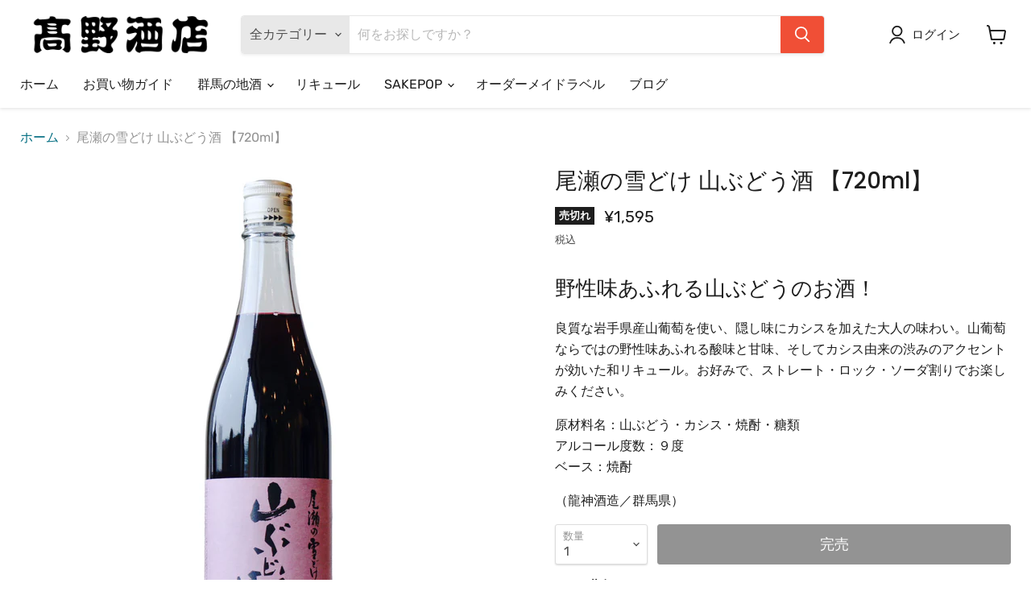

--- FILE ---
content_type: text/html; charset=utf-8
request_url: https://takanosaketen.com/products/lq07200004
body_size: 29243
content:
<!doctype html>
<html class="no-js no-touch" lang="ja">
  <head>


    
    <script src="https://code.jquery.com/jquery-3.2.1.min.js"></script>
    <meta charset="utf-8">
    <meta http-equiv="x-ua-compatible" content="IE=edge">

    <link rel="preconnect" href="https://cdn.shopify.com">
    <link rel="preconnect" href="https://fonts.shopifycdn.com">
    <link rel="preconnect" href="https://v.shopify.com">
    <link rel="preconnect" href="https://cdn.shopifycloud.com">

    <title>尾瀬の雪どけ 山ぶどう酒 【720ml】 — 高野酒店</title>

    
      <meta name="description" content="野性味あふれる山ぶどうのお酒！ 良質な岩手県産山葡萄を使い、隠し味にカシスを加えた大人の味わい。山葡萄ならではの野性味あふれる酸味と甘味、そしてカシス由来の渋みのアクセントが効いた和リキュール。お好みで、ストレート・ロック・ソーダ割りでお楽しみください。 原材料名：山ぶどう・カシス・焼酎・糖類アルコール度数：９度ベース：焼酎 （龍神酒造／群馬県）">
    

    
  <link rel="shortcut icon" href="//takanosaketen.com/cdn/shop/files/saketen_logo-01_32x32.png?v=1633710408" type="image/png">


    
      <link rel="canonical" href="https://takanosaketen.com/products/lq07200004" />
    

    <meta name="viewport" content="width=device-width">

    
    















<meta property="og:site_name" content="高野酒店">
<meta property="og:url" content="https://takanosaketen.com/products/lq07200004">
<meta property="og:title" content="尾瀬の雪どけ 山ぶどう酒 【720ml】">
<meta property="og:type" content="website">
<meta property="og:description" content="野性味あふれる山ぶどうのお酒！ 良質な岩手県産山葡萄を使い、隠し味にカシスを加えた大人の味わい。山葡萄ならではの野性味あふれる酸味と甘味、そしてカシス由来の渋みのアクセントが効いた和リキュール。お好みで、ストレート・ロック・ソーダ割りでお楽しみください。 原材料名：山ぶどう・カシス・焼酎・糖類アルコール度数：９度ベース：焼酎 （龍神酒造／群馬県）">




    
    
    

    
    
    <meta
      property="og:image"
      content="https://takanosaketen.com/cdn/shop/files/SF_sake2503_96a8e3f4-efac-4cbc-9169-e74d63d4ba9b_1200x1200.jpg?v=1742119351"
    />
    <meta
      property="og:image:secure_url"
      content="https://takanosaketen.com/cdn/shop/files/SF_sake2503_96a8e3f4-efac-4cbc-9169-e74d63d4ba9b_1200x1200.jpg?v=1742119351"
    />
    <meta property="og:image:width" content="1200" />
    <meta property="og:image:height" content="1200" />
    
    
    <meta property="og:image:alt" content="Social media image" />
  
















<meta name="twitter:title" content="尾瀬の雪どけ 山ぶどう酒 【720ml】">
<meta name="twitter:description" content="野性味あふれる山ぶどうのお酒！ 良質な岩手県産山葡萄を使い、隠し味にカシスを加えた大人の味わい。山葡萄ならではの野性味あふれる酸味と甘味、そしてカシス由来の渋みのアクセントが効いた和リキュール。お好みで、ストレート・ロック・ソーダ割りでお楽しみください。 原材料名：山ぶどう・カシス・焼酎・糖類アルコール度数：９度ベース：焼酎 （龍神酒造／群馬県）">


    
    
    
      
      
      <meta name="twitter:card" content="summary">
    
    
    <meta
      property="twitter:image"
      content="https://takanosaketen.com/cdn/shop/files/SF_sake2503_96a8e3f4-efac-4cbc-9169-e74d63d4ba9b_1200x1200_crop_center.jpg?v=1742119351"
    />
    <meta property="twitter:image:width" content="1200" />
    <meta property="twitter:image:height" content="1200" />
    
    
    <meta property="twitter:image:alt" content="Social media image" />
  



    <link rel="preload" href="//takanosaketen.com/cdn/fonts/rubik/rubik_n4.c2fb67c90aa34ecf8da34fc1da937ee9c0c27942.woff2" as="font" crossorigin="anonymous">
    <link rel="preload" as="style" href="//takanosaketen.com/cdn/shop/t/13/assets/theme.css?v=169419423335699409291759331991">

    <script>window.performance && window.performance.mark && window.performance.mark('shopify.content_for_header.start');</script><meta name="google-site-verification" content="1Qe7apsnNJI-2eRvBrRa1rcFGldmnHa80xyaWm8db3E">
<meta id="shopify-digital-wallet" name="shopify-digital-wallet" content="/57382174872/digital_wallets/dialog">
<meta name="shopify-checkout-api-token" content="b5aa906567864f82843488a24b901e55">
<meta id="in-context-paypal-metadata" data-shop-id="57382174872" data-venmo-supported="false" data-environment="production" data-locale="ja_JP" data-paypal-v4="true" data-currency="JPY">
<link rel="alternate" type="application/json+oembed" href="https://takanosaketen.com/products/lq07200004.oembed">
<script async="async" src="/checkouts/internal/preloads.js?locale=ja-JP"></script>
<script id="shopify-features" type="application/json">{"accessToken":"b5aa906567864f82843488a24b901e55","betas":["rich-media-storefront-analytics"],"domain":"takanosaketen.com","predictiveSearch":false,"shopId":57382174872,"locale":"ja"}</script>
<script>var Shopify = Shopify || {};
Shopify.shop = "takanosaketen.myshopify.com";
Shopify.locale = "ja";
Shopify.currency = {"active":"JPY","rate":"1.0"};
Shopify.country = "JP";
Shopify.theme = {"name":"Empire - HULK PO - 4-10-21 (Oct-6-2..Hulk 07-10-21","id":126968430744,"schema_name":"Empire","schema_version":"6.0.0","theme_store_id":null,"role":"main"};
Shopify.theme.handle = "null";
Shopify.theme.style = {"id":null,"handle":null};
Shopify.cdnHost = "takanosaketen.com/cdn";
Shopify.routes = Shopify.routes || {};
Shopify.routes.root = "/";</script>
<script type="module">!function(o){(o.Shopify=o.Shopify||{}).modules=!0}(window);</script>
<script>!function(o){function n(){var o=[];function n(){o.push(Array.prototype.slice.apply(arguments))}return n.q=o,n}var t=o.Shopify=o.Shopify||{};t.loadFeatures=n(),t.autoloadFeatures=n()}(window);</script>
<script id="shop-js-analytics" type="application/json">{"pageType":"product"}</script>
<script defer="defer" async type="module" src="//takanosaketen.com/cdn/shopifycloud/shop-js/modules/v2/client.init-shop-cart-sync_0MstufBG.ja.esm.js"></script>
<script defer="defer" async type="module" src="//takanosaketen.com/cdn/shopifycloud/shop-js/modules/v2/chunk.common_jll-23Z1.esm.js"></script>
<script defer="defer" async type="module" src="//takanosaketen.com/cdn/shopifycloud/shop-js/modules/v2/chunk.modal_HXih6-AF.esm.js"></script>
<script type="module">
  await import("//takanosaketen.com/cdn/shopifycloud/shop-js/modules/v2/client.init-shop-cart-sync_0MstufBG.ja.esm.js");
await import("//takanosaketen.com/cdn/shopifycloud/shop-js/modules/v2/chunk.common_jll-23Z1.esm.js");
await import("//takanosaketen.com/cdn/shopifycloud/shop-js/modules/v2/chunk.modal_HXih6-AF.esm.js");

  window.Shopify.SignInWithShop?.initShopCartSync?.({"fedCMEnabled":true,"windoidEnabled":true});

</script>
<script>(function() {
  var isLoaded = false;
  function asyncLoad() {
    if (isLoaded) return;
    isLoaded = true;
    var urls = ["https:\/\/wrapin.prezenapps.com\/public\/js\/load-wrapin-app.js?shop=takanosaketen.myshopify.com"];
    for (var i = 0; i < urls.length; i++) {
      var s = document.createElement('script');
      s.type = 'text/javascript';
      s.async = true;
      s.src = urls[i];
      var x = document.getElementsByTagName('script')[0];
      x.parentNode.insertBefore(s, x);
    }
  };
  if(window.attachEvent) {
    window.attachEvent('onload', asyncLoad);
  } else {
    window.addEventListener('load', asyncLoad, false);
  }
})();</script>
<script id="__st">var __st={"a":57382174872,"offset":32400,"reqid":"17ba1469-1e08-440f-b4aa-561f84169462-1769428695","pageurl":"takanosaketen.com\/products\/lq07200004","u":"eab970c20dd1","p":"product","rtyp":"product","rid":6846725587096};</script>
<script>window.ShopifyPaypalV4VisibilityTracking = true;</script>
<script id="captcha-bootstrap">!function(){'use strict';const t='contact',e='account',n='new_comment',o=[[t,t],['blogs',n],['comments',n],[t,'customer']],c=[[e,'customer_login'],[e,'guest_login'],[e,'recover_customer_password'],[e,'create_customer']],r=t=>t.map((([t,e])=>`form[action*='/${t}']:not([data-nocaptcha='true']) input[name='form_type'][value='${e}']`)).join(','),a=t=>()=>t?[...document.querySelectorAll(t)].map((t=>t.form)):[];function s(){const t=[...o],e=r(t);return a(e)}const i='password',u='form_key',d=['recaptcha-v3-token','g-recaptcha-response','h-captcha-response',i],f=()=>{try{return window.sessionStorage}catch{return}},m='__shopify_v',_=t=>t.elements[u];function p(t,e,n=!1){try{const o=window.sessionStorage,c=JSON.parse(o.getItem(e)),{data:r}=function(t){const{data:e,action:n}=t;return t[m]||n?{data:e,action:n}:{data:t,action:n}}(c);for(const[e,n]of Object.entries(r))t.elements[e]&&(t.elements[e].value=n);n&&o.removeItem(e)}catch(o){console.error('form repopulation failed',{error:o})}}const l='form_type',E='cptcha';function T(t){t.dataset[E]=!0}const w=window,h=w.document,L='Shopify',v='ce_forms',y='captcha';let A=!1;((t,e)=>{const n=(g='f06e6c50-85a8-45c8-87d0-21a2b65856fe',I='https://cdn.shopify.com/shopifycloud/storefront-forms-hcaptcha/ce_storefront_forms_captcha_hcaptcha.v1.5.2.iife.js',D={infoText:'hCaptchaによる保護',privacyText:'プライバシー',termsText:'利用規約'},(t,e,n)=>{const o=w[L][v],c=o.bindForm;if(c)return c(t,g,e,D).then(n);var r;o.q.push([[t,g,e,D],n]),r=I,A||(h.body.append(Object.assign(h.createElement('script'),{id:'captcha-provider',async:!0,src:r})),A=!0)});var g,I,D;w[L]=w[L]||{},w[L][v]=w[L][v]||{},w[L][v].q=[],w[L][y]=w[L][y]||{},w[L][y].protect=function(t,e){n(t,void 0,e),T(t)},Object.freeze(w[L][y]),function(t,e,n,w,h,L){const[v,y,A,g]=function(t,e,n){const i=e?o:[],u=t?c:[],d=[...i,...u],f=r(d),m=r(i),_=r(d.filter((([t,e])=>n.includes(e))));return[a(f),a(m),a(_),s()]}(w,h,L),I=t=>{const e=t.target;return e instanceof HTMLFormElement?e:e&&e.form},D=t=>v().includes(t);t.addEventListener('submit',(t=>{const e=I(t);if(!e)return;const n=D(e)&&!e.dataset.hcaptchaBound&&!e.dataset.recaptchaBound,o=_(e),c=g().includes(e)&&(!o||!o.value);(n||c)&&t.preventDefault(),c&&!n&&(function(t){try{if(!f())return;!function(t){const e=f();if(!e)return;const n=_(t);if(!n)return;const o=n.value;o&&e.removeItem(o)}(t);const e=Array.from(Array(32),(()=>Math.random().toString(36)[2])).join('');!function(t,e){_(t)||t.append(Object.assign(document.createElement('input'),{type:'hidden',name:u})),t.elements[u].value=e}(t,e),function(t,e){const n=f();if(!n)return;const o=[...t.querySelectorAll(`input[type='${i}']`)].map((({name:t})=>t)),c=[...d,...o],r={};for(const[a,s]of new FormData(t).entries())c.includes(a)||(r[a]=s);n.setItem(e,JSON.stringify({[m]:1,action:t.action,data:r}))}(t,e)}catch(e){console.error('failed to persist form',e)}}(e),e.submit())}));const S=(t,e)=>{t&&!t.dataset[E]&&(n(t,e.some((e=>e===t))),T(t))};for(const o of['focusin','change'])t.addEventListener(o,(t=>{const e=I(t);D(e)&&S(e,y())}));const B=e.get('form_key'),M=e.get(l),P=B&&M;t.addEventListener('DOMContentLoaded',(()=>{const t=y();if(P)for(const e of t)e.elements[l].value===M&&p(e,B);[...new Set([...A(),...v().filter((t=>'true'===t.dataset.shopifyCaptcha))])].forEach((e=>S(e,t)))}))}(h,new URLSearchParams(w.location.search),n,t,e,['guest_login'])})(!0,!0)}();</script>
<script integrity="sha256-4kQ18oKyAcykRKYeNunJcIwy7WH5gtpwJnB7kiuLZ1E=" data-source-attribution="shopify.loadfeatures" defer="defer" src="//takanosaketen.com/cdn/shopifycloud/storefront/assets/storefront/load_feature-a0a9edcb.js" crossorigin="anonymous"></script>
<script data-source-attribution="shopify.dynamic_checkout.dynamic.init">var Shopify=Shopify||{};Shopify.PaymentButton=Shopify.PaymentButton||{isStorefrontPortableWallets:!0,init:function(){window.Shopify.PaymentButton.init=function(){};var t=document.createElement("script");t.src="https://takanosaketen.com/cdn/shopifycloud/portable-wallets/latest/portable-wallets.ja.js",t.type="module",document.head.appendChild(t)}};
</script>
<script data-source-attribution="shopify.dynamic_checkout.buyer_consent">
  function portableWalletsHideBuyerConsent(e){var t=document.getElementById("shopify-buyer-consent"),n=document.getElementById("shopify-subscription-policy-button");t&&n&&(t.classList.add("hidden"),t.setAttribute("aria-hidden","true"),n.removeEventListener("click",e))}function portableWalletsShowBuyerConsent(e){var t=document.getElementById("shopify-buyer-consent"),n=document.getElementById("shopify-subscription-policy-button");t&&n&&(t.classList.remove("hidden"),t.removeAttribute("aria-hidden"),n.addEventListener("click",e))}window.Shopify?.PaymentButton&&(window.Shopify.PaymentButton.hideBuyerConsent=portableWalletsHideBuyerConsent,window.Shopify.PaymentButton.showBuyerConsent=portableWalletsShowBuyerConsent);
</script>
<script data-source-attribution="shopify.dynamic_checkout.cart.bootstrap">document.addEventListener("DOMContentLoaded",(function(){function t(){return document.querySelector("shopify-accelerated-checkout-cart, shopify-accelerated-checkout")}if(t())Shopify.PaymentButton.init();else{new MutationObserver((function(e,n){t()&&(Shopify.PaymentButton.init(),n.disconnect())})).observe(document.body,{childList:!0,subtree:!0})}}));
</script>
<link id="shopify-accelerated-checkout-styles" rel="stylesheet" media="screen" href="https://takanosaketen.com/cdn/shopifycloud/portable-wallets/latest/accelerated-checkout-backwards-compat.css" crossorigin="anonymous">
<style id="shopify-accelerated-checkout-cart">
        #shopify-buyer-consent {
  margin-top: 1em;
  display: inline-block;
  width: 100%;
}

#shopify-buyer-consent.hidden {
  display: none;
}

#shopify-subscription-policy-button {
  background: none;
  border: none;
  padding: 0;
  text-decoration: underline;
  font-size: inherit;
  cursor: pointer;
}

#shopify-subscription-policy-button::before {
  box-shadow: none;
}

      </style>

<script>window.performance && window.performance.mark && window.performance.mark('shopify.content_for_header.end');</script>

    <link href="//takanosaketen.com/cdn/shop/t/13/assets/theme.css?v=169419423335699409291759331991" rel="stylesheet" type="text/css" media="all" />

    
    <script>
      window.Theme = window.Theme || {};
      window.Theme.routes = {
        "root_url": "/",
        "account_url": "/account",
        "account_login_url": "https://shopify.com/57382174872/account?locale=ja&region_country=JP",
        "account_logout_url": "/account/logout",
        "account_register_url": "https://shopify.com/57382174872/account?locale=ja",
        "account_addresses_url": "/account/addresses",
        "collections_url": "/collections",
        "all_products_collection_url": "/collections/all",
        "search_url": "/search",
        "cart_url": "/cart",
        "cart_add_url": "/cart/add",
        "cart_change_url": "/cart/change",
        "cart_clear_url": "/cart/clear",
        "product_recommendations_url": "/recommendations/products",
      };
    </script>
    

  <script>window.is_hulkpo_installed=true</script>
  
    <meta name="google-site-verification" content="hq-DdOzdBvPIE-BU5Pai_IIuCkVqfwiST2UmlX1S2_k" />
  
  <!-- BEGIN app block: shopify://apps/hulk-product-options/blocks/app-embed/380168ef-9475-4244-a291-f66b189208b5 --><!-- BEGIN app snippet: hulkapps_product_options --><script>
    
        window.hulkapps = {
        shop_slug: "takanosaketen",
        store_id: "takanosaketen.myshopify.com",
        money_format: "¥{{amount_no_decimals}}",
        cart: null,
        product: null,
        product_collections: null,
        product_variants: null,
        is_volume_discount: null,
        is_product_option: true,
        product_id: null,
        page_type: null,
        po_url: "https://productoption.hulkapps.com",
        po_proxy_url: "https://takanosaketen.com",
        vd_url: "https://volumediscount.hulkapps.com",
        customer: null,
        hulkapps_extension_js: true

    }
    window.is_hulkpo_installed=true
    

      window.hulkapps.page_type = "cart";
      window.hulkapps.cart = {"note":null,"attributes":{},"original_total_price":0,"total_price":0,"total_discount":0,"total_weight":0.0,"item_count":0,"items":[],"requires_shipping":false,"currency":"JPY","items_subtotal_price":0,"cart_level_discount_applications":[],"checkout_charge_amount":0}
      if (typeof window.hulkapps.cart.items == "object") {
        for (var i=0; i<window.hulkapps.cart.items.length; i++) {
          ["sku", "grams", "vendor", "url", "image", "handle", "requires_shipping", "product_type", "product_description"].map(function(a) {
            delete window.hulkapps.cart.items[i][a]
          })
        }
      }
      window.hulkapps.cart_collections = {}
      

    
      window.hulkapps.page_type = "product"
      window.hulkapps.product_id = "6846725587096";
      window.hulkapps.product = {"id":6846725587096,"title":"尾瀬の雪どけ 山ぶどう酒 【720ml】","handle":"lq07200004","description":"\u003cmeta charset=\"utf-8\"\u003e\n\u003ch2 data-mce-fragment=\"1\"\u003e野性味あふれる山ぶどうのお酒！\u003c\/h2\u003e\n\u003cp data-mce-fragment=\"1\"\u003e良質な岩手県産山葡萄を使い、隠し味にカシスを加えた大人の味わい。山葡萄ならではの野性味あふれる酸味と甘味、そしてカシス由来の渋みのアクセントが効いた和リキュール。お好みで、ストレート・ロック・ソーダ割りでお楽しみください。\u003c\/p\u003e\n\u003cp class=\"well3\" data-mce-fragment=\"1\"\u003e原材料名：山ぶどう・カシス・焼酎・糖類\u003cbr data-mce-fragment=\"1\"\u003eアルコール度数：９度\u003cbr data-mce-fragment=\"1\"\u003eベース：焼酎\u003c\/p\u003e\n\u003cp data-mce-fragment=\"1\"\u003e（龍神酒造／群馬県）\u003c\/p\u003e","published_at":"2021-06-24T03:48:42+09:00","created_at":"2021-06-24T03:48:42+09:00","vendor":"高野酒店","type":"リキュール","tags":["cool","wrapin","オゼユキ","リキュール","尾瀬の雪どけ","群馬の地酒","蔵元_龍神酒造","銘柄_尾瀬の雪どけ","龍神酒造"],"price":159500,"price_min":159500,"price_max":159500,"available":false,"price_varies":false,"compare_at_price":null,"compare_at_price_min":0,"compare_at_price_max":0,"compare_at_price_varies":false,"variants":[{"id":40318413766808,"title":"Default Title","option1":"Default Title","option2":null,"option3":null,"sku":"","requires_shipping":true,"taxable":true,"featured_image":null,"available":false,"name":"尾瀬の雪どけ 山ぶどう酒 【720ml】","public_title":null,"options":["Default Title"],"price":159500,"weight":1000,"compare_at_price":null,"inventory_management":"shopify","barcode":"","requires_selling_plan":false,"selling_plan_allocations":[]}],"images":["\/\/takanosaketen.com\/cdn\/shop\/files\/SF_sake2503_96a8e3f4-efac-4cbc-9169-e74d63d4ba9b.jpg?v=1742119351","\/\/takanosaketen.com\/cdn\/shop\/files\/DSC01306.jpg?v=1742119351","\/\/takanosaketen.com\/cdn\/shop\/files\/DSC01304.jpg?v=1742119351","\/\/takanosaketen.com\/cdn\/shop\/products\/DSC07400.jpg?v=1742119351","\/\/takanosaketen.com\/cdn\/shop\/products\/DSC07391.jpg?v=1742119351","\/\/takanosaketen.com\/cdn\/shop\/products\/DSC07394.jpg?v=1742119351","\/\/takanosaketen.com\/cdn\/shop\/products\/DSC07396.jpg?v=1742119351"],"featured_image":"\/\/takanosaketen.com\/cdn\/shop\/files\/SF_sake2503_96a8e3f4-efac-4cbc-9169-e74d63d4ba9b.jpg?v=1742119351","options":["Title"],"media":[{"alt":null,"id":36818868601065,"position":1,"preview_image":{"aspect_ratio":1.0,"height":2048,"width":2048,"src":"\/\/takanosaketen.com\/cdn\/shop\/files\/SF_sake2503_96a8e3f4-efac-4cbc-9169-e74d63d4ba9b.jpg?v=1742119351"},"aspect_ratio":1.0,"height":2048,"media_type":"image","src":"\/\/takanosaketen.com\/cdn\/shop\/files\/SF_sake2503_96a8e3f4-efac-4cbc-9169-e74d63d4ba9b.jpg?v=1742119351","width":2048},{"alt":null,"id":36818867454185,"position":2,"preview_image":{"aspect_ratio":1.0,"height":2048,"width":2048,"src":"\/\/takanosaketen.com\/cdn\/shop\/files\/DSC01306.jpg?v=1742119351"},"aspect_ratio":1.0,"height":2048,"media_type":"image","src":"\/\/takanosaketen.com\/cdn\/shop\/files\/DSC01306.jpg?v=1742119351","width":2048},{"alt":null,"id":36818867159273,"position":3,"preview_image":{"aspect_ratio":1.0,"height":2048,"width":2048,"src":"\/\/takanosaketen.com\/cdn\/shop\/files\/DSC01304.jpg?v=1742119351"},"aspect_ratio":1.0,"height":2048,"media_type":"image","src":"\/\/takanosaketen.com\/cdn\/shop\/files\/DSC01304.jpg?v=1742119351","width":2048},{"alt":null,"id":23623487389848,"position":4,"preview_image":{"aspect_ratio":1.0,"height":3042,"width":3042,"src":"\/\/takanosaketen.com\/cdn\/shop\/products\/DSC07400.jpg?v=1742119351"},"aspect_ratio":1.0,"height":3042,"media_type":"image","src":"\/\/takanosaketen.com\/cdn\/shop\/products\/DSC07400.jpg?v=1742119351","width":3042},{"alt":null,"id":23623487258776,"position":5,"preview_image":{"aspect_ratio":1.0,"height":3011,"width":3011,"src":"\/\/takanosaketen.com\/cdn\/shop\/products\/DSC07391.jpg?v=1742119351"},"aspect_ratio":1.0,"height":3011,"media_type":"image","src":"\/\/takanosaketen.com\/cdn\/shop\/products\/DSC07391.jpg?v=1742119351","width":3011},{"alt":null,"id":23623487291544,"position":6,"preview_image":{"aspect_ratio":1.0,"height":2991,"width":2991,"src":"\/\/takanosaketen.com\/cdn\/shop\/products\/DSC07394.jpg?v=1742119351"},"aspect_ratio":1.0,"height":2991,"media_type":"image","src":"\/\/takanosaketen.com\/cdn\/shop\/products\/DSC07394.jpg?v=1742119351","width":2991},{"alt":null,"id":23623487324312,"position":7,"preview_image":{"aspect_ratio":1.0,"height":3056,"width":3056,"src":"\/\/takanosaketen.com\/cdn\/shop\/products\/DSC07396.jpg?v=1742119351"},"aspect_ratio":1.0,"height":3056,"media_type":"image","src":"\/\/takanosaketen.com\/cdn\/shop\/products\/DSC07396.jpg?v=1742119351","width":3056}],"requires_selling_plan":false,"selling_plan_groups":[],"content":"\u003cmeta charset=\"utf-8\"\u003e\n\u003ch2 data-mce-fragment=\"1\"\u003e野性味あふれる山ぶどうのお酒！\u003c\/h2\u003e\n\u003cp data-mce-fragment=\"1\"\u003e良質な岩手県産山葡萄を使い、隠し味にカシスを加えた大人の味わい。山葡萄ならではの野性味あふれる酸味と甘味、そしてカシス由来の渋みのアクセントが効いた和リキュール。お好みで、ストレート・ロック・ソーダ割りでお楽しみください。\u003c\/p\u003e\n\u003cp class=\"well3\" data-mce-fragment=\"1\"\u003e原材料名：山ぶどう・カシス・焼酎・糖類\u003cbr data-mce-fragment=\"1\"\u003eアルコール度数：９度\u003cbr data-mce-fragment=\"1\"\u003eベース：焼酎\u003c\/p\u003e\n\u003cp data-mce-fragment=\"1\"\u003e（龍神酒造／群馬県）\u003c\/p\u003e"}

      window.hulkapps.product_collection = []
      
        window.hulkapps.product_collection.push(277285011608)
      
        window.hulkapps.product_collection.push(270396883096)
      
        window.hulkapps.product_collection.push(270394228888)
      

      window.hulkapps.product_variant = []
      
        window.hulkapps.product_variant.push(40318413766808)
      

      window.hulkapps.product_collections = window.hulkapps.product_collection.toString();
      window.hulkapps.product_variants = window.hulkapps.product_variant.toString();

    

</script>

<!-- END app snippet --><!-- END app block --><script src="https://cdn.shopify.com/extensions/019bf8dd-eb71-79c6-b65e-7e06da529f78/productoption-174/assets/hulkcode.js" type="text/javascript" defer="defer"></script>
<link href="https://cdn.shopify.com/extensions/019bf8dd-eb71-79c6-b65e-7e06da529f78/productoption-174/assets/hulkcode.css" rel="stylesheet" type="text/css" media="all">
<link href="https://monorail-edge.shopifysvc.com" rel="dns-prefetch">
<script>(function(){if ("sendBeacon" in navigator && "performance" in window) {try {var session_token_from_headers = performance.getEntriesByType('navigation')[0].serverTiming.find(x => x.name == '_s').description;} catch {var session_token_from_headers = undefined;}var session_cookie_matches = document.cookie.match(/_shopify_s=([^;]*)/);var session_token_from_cookie = session_cookie_matches && session_cookie_matches.length === 2 ? session_cookie_matches[1] : "";var session_token = session_token_from_headers || session_token_from_cookie || "";function handle_abandonment_event(e) {var entries = performance.getEntries().filter(function(entry) {return /monorail-edge.shopifysvc.com/.test(entry.name);});if (!window.abandonment_tracked && entries.length === 0) {window.abandonment_tracked = true;var currentMs = Date.now();var navigation_start = performance.timing.navigationStart;var payload = {shop_id: 57382174872,url: window.location.href,navigation_start,duration: currentMs - navigation_start,session_token,page_type: "product"};window.navigator.sendBeacon("https://monorail-edge.shopifysvc.com/v1/produce", JSON.stringify({schema_id: "online_store_buyer_site_abandonment/1.1",payload: payload,metadata: {event_created_at_ms: currentMs,event_sent_at_ms: currentMs}}));}}window.addEventListener('pagehide', handle_abandonment_event);}}());</script>
<script id="web-pixels-manager-setup">(function e(e,d,r,n,o){if(void 0===o&&(o={}),!Boolean(null===(a=null===(i=window.Shopify)||void 0===i?void 0:i.analytics)||void 0===a?void 0:a.replayQueue)){var i,a;window.Shopify=window.Shopify||{};var t=window.Shopify;t.analytics=t.analytics||{};var s=t.analytics;s.replayQueue=[],s.publish=function(e,d,r){return s.replayQueue.push([e,d,r]),!0};try{self.performance.mark("wpm:start")}catch(e){}var l=function(){var e={modern:/Edge?\/(1{2}[4-9]|1[2-9]\d|[2-9]\d{2}|\d{4,})\.\d+(\.\d+|)|Firefox\/(1{2}[4-9]|1[2-9]\d|[2-9]\d{2}|\d{4,})\.\d+(\.\d+|)|Chrom(ium|e)\/(9{2}|\d{3,})\.\d+(\.\d+|)|(Maci|X1{2}).+ Version\/(15\.\d+|(1[6-9]|[2-9]\d|\d{3,})\.\d+)([,.]\d+|)( \(\w+\)|)( Mobile\/\w+|) Safari\/|Chrome.+OPR\/(9{2}|\d{3,})\.\d+\.\d+|(CPU[ +]OS|iPhone[ +]OS|CPU[ +]iPhone|CPU IPhone OS|CPU iPad OS)[ +]+(15[._]\d+|(1[6-9]|[2-9]\d|\d{3,})[._]\d+)([._]\d+|)|Android:?[ /-](13[3-9]|1[4-9]\d|[2-9]\d{2}|\d{4,})(\.\d+|)(\.\d+|)|Android.+Firefox\/(13[5-9]|1[4-9]\d|[2-9]\d{2}|\d{4,})\.\d+(\.\d+|)|Android.+Chrom(ium|e)\/(13[3-9]|1[4-9]\d|[2-9]\d{2}|\d{4,})\.\d+(\.\d+|)|SamsungBrowser\/([2-9]\d|\d{3,})\.\d+/,legacy:/Edge?\/(1[6-9]|[2-9]\d|\d{3,})\.\d+(\.\d+|)|Firefox\/(5[4-9]|[6-9]\d|\d{3,})\.\d+(\.\d+|)|Chrom(ium|e)\/(5[1-9]|[6-9]\d|\d{3,})\.\d+(\.\d+|)([\d.]+$|.*Safari\/(?![\d.]+ Edge\/[\d.]+$))|(Maci|X1{2}).+ Version\/(10\.\d+|(1[1-9]|[2-9]\d|\d{3,})\.\d+)([,.]\d+|)( \(\w+\)|)( Mobile\/\w+|) Safari\/|Chrome.+OPR\/(3[89]|[4-9]\d|\d{3,})\.\d+\.\d+|(CPU[ +]OS|iPhone[ +]OS|CPU[ +]iPhone|CPU IPhone OS|CPU iPad OS)[ +]+(10[._]\d+|(1[1-9]|[2-9]\d|\d{3,})[._]\d+)([._]\d+|)|Android:?[ /-](13[3-9]|1[4-9]\d|[2-9]\d{2}|\d{4,})(\.\d+|)(\.\d+|)|Mobile Safari.+OPR\/([89]\d|\d{3,})\.\d+\.\d+|Android.+Firefox\/(13[5-9]|1[4-9]\d|[2-9]\d{2}|\d{4,})\.\d+(\.\d+|)|Android.+Chrom(ium|e)\/(13[3-9]|1[4-9]\d|[2-9]\d{2}|\d{4,})\.\d+(\.\d+|)|Android.+(UC? ?Browser|UCWEB|U3)[ /]?(15\.([5-9]|\d{2,})|(1[6-9]|[2-9]\d|\d{3,})\.\d+)\.\d+|SamsungBrowser\/(5\.\d+|([6-9]|\d{2,})\.\d+)|Android.+MQ{2}Browser\/(14(\.(9|\d{2,})|)|(1[5-9]|[2-9]\d|\d{3,})(\.\d+|))(\.\d+|)|K[Aa][Ii]OS\/(3\.\d+|([4-9]|\d{2,})\.\d+)(\.\d+|)/},d=e.modern,r=e.legacy,n=navigator.userAgent;return n.match(d)?"modern":n.match(r)?"legacy":"unknown"}(),u="modern"===l?"modern":"legacy",c=(null!=n?n:{modern:"",legacy:""})[u],f=function(e){return[e.baseUrl,"/wpm","/b",e.hashVersion,"modern"===e.buildTarget?"m":"l",".js"].join("")}({baseUrl:d,hashVersion:r,buildTarget:u}),m=function(e){var d=e.version,r=e.bundleTarget,n=e.surface,o=e.pageUrl,i=e.monorailEndpoint;return{emit:function(e){var a=e.status,t=e.errorMsg,s=(new Date).getTime(),l=JSON.stringify({metadata:{event_sent_at_ms:s},events:[{schema_id:"web_pixels_manager_load/3.1",payload:{version:d,bundle_target:r,page_url:o,status:a,surface:n,error_msg:t},metadata:{event_created_at_ms:s}}]});if(!i)return console&&console.warn&&console.warn("[Web Pixels Manager] No Monorail endpoint provided, skipping logging."),!1;try{return self.navigator.sendBeacon.bind(self.navigator)(i,l)}catch(e){}var u=new XMLHttpRequest;try{return u.open("POST",i,!0),u.setRequestHeader("Content-Type","text/plain"),u.send(l),!0}catch(e){return console&&console.warn&&console.warn("[Web Pixels Manager] Got an unhandled error while logging to Monorail."),!1}}}}({version:r,bundleTarget:l,surface:e.surface,pageUrl:self.location.href,monorailEndpoint:e.monorailEndpoint});try{o.browserTarget=l,function(e){var d=e.src,r=e.async,n=void 0===r||r,o=e.onload,i=e.onerror,a=e.sri,t=e.scriptDataAttributes,s=void 0===t?{}:t,l=document.createElement("script"),u=document.querySelector("head"),c=document.querySelector("body");if(l.async=n,l.src=d,a&&(l.integrity=a,l.crossOrigin="anonymous"),s)for(var f in s)if(Object.prototype.hasOwnProperty.call(s,f))try{l.dataset[f]=s[f]}catch(e){}if(o&&l.addEventListener("load",o),i&&l.addEventListener("error",i),u)u.appendChild(l);else{if(!c)throw new Error("Did not find a head or body element to append the script");c.appendChild(l)}}({src:f,async:!0,onload:function(){if(!function(){var e,d;return Boolean(null===(d=null===(e=window.Shopify)||void 0===e?void 0:e.analytics)||void 0===d?void 0:d.initialized)}()){var d=window.webPixelsManager.init(e)||void 0;if(d){var r=window.Shopify.analytics;r.replayQueue.forEach((function(e){var r=e[0],n=e[1],o=e[2];d.publishCustomEvent(r,n,o)})),r.replayQueue=[],r.publish=d.publishCustomEvent,r.visitor=d.visitor,r.initialized=!0}}},onerror:function(){return m.emit({status:"failed",errorMsg:"".concat(f," has failed to load")})},sri:function(e){var d=/^sha384-[A-Za-z0-9+/=]+$/;return"string"==typeof e&&d.test(e)}(c)?c:"",scriptDataAttributes:o}),m.emit({status:"loading"})}catch(e){m.emit({status:"failed",errorMsg:(null==e?void 0:e.message)||"Unknown error"})}}})({shopId: 57382174872,storefrontBaseUrl: "https://takanosaketen.com",extensionsBaseUrl: "https://extensions.shopifycdn.com/cdn/shopifycloud/web-pixels-manager",monorailEndpoint: "https://monorail-edge.shopifysvc.com/unstable/produce_batch",surface: "storefront-renderer",enabledBetaFlags: ["2dca8a86"],webPixelsConfigList: [{"id":"436207849","configuration":"{\"config\":\"{\\\"pixel_id\\\":\\\"G-FWM3Y5WHFB\\\",\\\"google_tag_ids\\\":[\\\"G-FWM3Y5WHFB\\\",\\\"GT-NNQ434XR\\\"],\\\"target_country\\\":\\\"ZZ\\\",\\\"gtag_events\\\":[{\\\"type\\\":\\\"search\\\",\\\"action_label\\\":\\\"G-FWM3Y5WHFB\\\"},{\\\"type\\\":\\\"begin_checkout\\\",\\\"action_label\\\":\\\"G-FWM3Y5WHFB\\\"},{\\\"type\\\":\\\"view_item\\\",\\\"action_label\\\":[\\\"G-FWM3Y5WHFB\\\",\\\"MC-TVNTXJXZNT\\\"]},{\\\"type\\\":\\\"purchase\\\",\\\"action_label\\\":[\\\"G-FWM3Y5WHFB\\\",\\\"MC-TVNTXJXZNT\\\"]},{\\\"type\\\":\\\"page_view\\\",\\\"action_label\\\":[\\\"G-FWM3Y5WHFB\\\",\\\"MC-TVNTXJXZNT\\\"]},{\\\"type\\\":\\\"add_payment_info\\\",\\\"action_label\\\":\\\"G-FWM3Y5WHFB\\\"},{\\\"type\\\":\\\"add_to_cart\\\",\\\"action_label\\\":\\\"G-FWM3Y5WHFB\\\"}],\\\"enable_monitoring_mode\\\":false}\"}","eventPayloadVersion":"v1","runtimeContext":"OPEN","scriptVersion":"b2a88bafab3e21179ed38636efcd8a93","type":"APP","apiClientId":1780363,"privacyPurposes":[],"dataSharingAdjustments":{"protectedCustomerApprovalScopes":["read_customer_address","read_customer_email","read_customer_name","read_customer_personal_data","read_customer_phone"]}},{"id":"shopify-app-pixel","configuration":"{}","eventPayloadVersion":"v1","runtimeContext":"STRICT","scriptVersion":"0450","apiClientId":"shopify-pixel","type":"APP","privacyPurposes":["ANALYTICS","MARKETING"]},{"id":"shopify-custom-pixel","eventPayloadVersion":"v1","runtimeContext":"LAX","scriptVersion":"0450","apiClientId":"shopify-pixel","type":"CUSTOM","privacyPurposes":["ANALYTICS","MARKETING"]}],isMerchantRequest: false,initData: {"shop":{"name":"高野酒店","paymentSettings":{"currencyCode":"JPY"},"myshopifyDomain":"takanosaketen.myshopify.com","countryCode":"JP","storefrontUrl":"https:\/\/takanosaketen.com"},"customer":null,"cart":null,"checkout":null,"productVariants":[{"price":{"amount":1595.0,"currencyCode":"JPY"},"product":{"title":"尾瀬の雪どけ 山ぶどう酒 【720ml】","vendor":"高野酒店","id":"6846725587096","untranslatedTitle":"尾瀬の雪どけ 山ぶどう酒 【720ml】","url":"\/products\/lq07200004","type":"リキュール"},"id":"40318413766808","image":{"src":"\/\/takanosaketen.com\/cdn\/shop\/files\/SF_sake2503_96a8e3f4-efac-4cbc-9169-e74d63d4ba9b.jpg?v=1742119351"},"sku":"","title":"Default Title","untranslatedTitle":"Default Title"}],"purchasingCompany":null},},"https://takanosaketen.com/cdn","fcfee988w5aeb613cpc8e4bc33m6693e112",{"modern":"","legacy":""},{"shopId":"57382174872","storefrontBaseUrl":"https:\/\/takanosaketen.com","extensionBaseUrl":"https:\/\/extensions.shopifycdn.com\/cdn\/shopifycloud\/web-pixels-manager","surface":"storefront-renderer","enabledBetaFlags":"[\"2dca8a86\"]","isMerchantRequest":"false","hashVersion":"fcfee988w5aeb613cpc8e4bc33m6693e112","publish":"custom","events":"[[\"page_viewed\",{}],[\"product_viewed\",{\"productVariant\":{\"price\":{\"amount\":1595.0,\"currencyCode\":\"JPY\"},\"product\":{\"title\":\"尾瀬の雪どけ 山ぶどう酒 【720ml】\",\"vendor\":\"高野酒店\",\"id\":\"6846725587096\",\"untranslatedTitle\":\"尾瀬の雪どけ 山ぶどう酒 【720ml】\",\"url\":\"\/products\/lq07200004\",\"type\":\"リキュール\"},\"id\":\"40318413766808\",\"image\":{\"src\":\"\/\/takanosaketen.com\/cdn\/shop\/files\/SF_sake2503_96a8e3f4-efac-4cbc-9169-e74d63d4ba9b.jpg?v=1742119351\"},\"sku\":\"\",\"title\":\"Default Title\",\"untranslatedTitle\":\"Default Title\"}}]]"});</script><script>
  window.ShopifyAnalytics = window.ShopifyAnalytics || {};
  window.ShopifyAnalytics.meta = window.ShopifyAnalytics.meta || {};
  window.ShopifyAnalytics.meta.currency = 'JPY';
  var meta = {"product":{"id":6846725587096,"gid":"gid:\/\/shopify\/Product\/6846725587096","vendor":"高野酒店","type":"リキュール","handle":"lq07200004","variants":[{"id":40318413766808,"price":159500,"name":"尾瀬の雪どけ 山ぶどう酒 【720ml】","public_title":null,"sku":""}],"remote":false},"page":{"pageType":"product","resourceType":"product","resourceId":6846725587096,"requestId":"17ba1469-1e08-440f-b4aa-561f84169462-1769428695"}};
  for (var attr in meta) {
    window.ShopifyAnalytics.meta[attr] = meta[attr];
  }
</script>
<script class="analytics">
  (function () {
    var customDocumentWrite = function(content) {
      var jquery = null;

      if (window.jQuery) {
        jquery = window.jQuery;
      } else if (window.Checkout && window.Checkout.$) {
        jquery = window.Checkout.$;
      }

      if (jquery) {
        jquery('body').append(content);
      }
    };

    var hasLoggedConversion = function(token) {
      if (token) {
        return document.cookie.indexOf('loggedConversion=' + token) !== -1;
      }
      return false;
    }

    var setCookieIfConversion = function(token) {
      if (token) {
        var twoMonthsFromNow = new Date(Date.now());
        twoMonthsFromNow.setMonth(twoMonthsFromNow.getMonth() + 2);

        document.cookie = 'loggedConversion=' + token + '; expires=' + twoMonthsFromNow;
      }
    }

    var trekkie = window.ShopifyAnalytics.lib = window.trekkie = window.trekkie || [];
    if (trekkie.integrations) {
      return;
    }
    trekkie.methods = [
      'identify',
      'page',
      'ready',
      'track',
      'trackForm',
      'trackLink'
    ];
    trekkie.factory = function(method) {
      return function() {
        var args = Array.prototype.slice.call(arguments);
        args.unshift(method);
        trekkie.push(args);
        return trekkie;
      };
    };
    for (var i = 0; i < trekkie.methods.length; i++) {
      var key = trekkie.methods[i];
      trekkie[key] = trekkie.factory(key);
    }
    trekkie.load = function(config) {
      trekkie.config = config || {};
      trekkie.config.initialDocumentCookie = document.cookie;
      var first = document.getElementsByTagName('script')[0];
      var script = document.createElement('script');
      script.type = 'text/javascript';
      script.onerror = function(e) {
        var scriptFallback = document.createElement('script');
        scriptFallback.type = 'text/javascript';
        scriptFallback.onerror = function(error) {
                var Monorail = {
      produce: function produce(monorailDomain, schemaId, payload) {
        var currentMs = new Date().getTime();
        var event = {
          schema_id: schemaId,
          payload: payload,
          metadata: {
            event_created_at_ms: currentMs,
            event_sent_at_ms: currentMs
          }
        };
        return Monorail.sendRequest("https://" + monorailDomain + "/v1/produce", JSON.stringify(event));
      },
      sendRequest: function sendRequest(endpointUrl, payload) {
        // Try the sendBeacon API
        if (window && window.navigator && typeof window.navigator.sendBeacon === 'function' && typeof window.Blob === 'function' && !Monorail.isIos12()) {
          var blobData = new window.Blob([payload], {
            type: 'text/plain'
          });

          if (window.navigator.sendBeacon(endpointUrl, blobData)) {
            return true;
          } // sendBeacon was not successful

        } // XHR beacon

        var xhr = new XMLHttpRequest();

        try {
          xhr.open('POST', endpointUrl);
          xhr.setRequestHeader('Content-Type', 'text/plain');
          xhr.send(payload);
        } catch (e) {
          console.log(e);
        }

        return false;
      },
      isIos12: function isIos12() {
        return window.navigator.userAgent.lastIndexOf('iPhone; CPU iPhone OS 12_') !== -1 || window.navigator.userAgent.lastIndexOf('iPad; CPU OS 12_') !== -1;
      }
    };
    Monorail.produce('monorail-edge.shopifysvc.com',
      'trekkie_storefront_load_errors/1.1',
      {shop_id: 57382174872,
      theme_id: 126968430744,
      app_name: "storefront",
      context_url: window.location.href,
      source_url: "//takanosaketen.com/cdn/s/trekkie.storefront.8d95595f799fbf7e1d32231b9a28fd43b70c67d3.min.js"});

        };
        scriptFallback.async = true;
        scriptFallback.src = '//takanosaketen.com/cdn/s/trekkie.storefront.8d95595f799fbf7e1d32231b9a28fd43b70c67d3.min.js';
        first.parentNode.insertBefore(scriptFallback, first);
      };
      script.async = true;
      script.src = '//takanosaketen.com/cdn/s/trekkie.storefront.8d95595f799fbf7e1d32231b9a28fd43b70c67d3.min.js';
      first.parentNode.insertBefore(script, first);
    };
    trekkie.load(
      {"Trekkie":{"appName":"storefront","development":false,"defaultAttributes":{"shopId":57382174872,"isMerchantRequest":null,"themeId":126968430744,"themeCityHash":"7866212452536659793","contentLanguage":"ja","currency":"JPY","eventMetadataId":"2fdd486e-8f17-485d-8929-0699a157d0cb"},"isServerSideCookieWritingEnabled":true,"monorailRegion":"shop_domain","enabledBetaFlags":["65f19447"]},"Session Attribution":{},"S2S":{"facebookCapiEnabled":false,"source":"trekkie-storefront-renderer","apiClientId":580111}}
    );

    var loaded = false;
    trekkie.ready(function() {
      if (loaded) return;
      loaded = true;

      window.ShopifyAnalytics.lib = window.trekkie;

      var originalDocumentWrite = document.write;
      document.write = customDocumentWrite;
      try { window.ShopifyAnalytics.merchantGoogleAnalytics.call(this); } catch(error) {};
      document.write = originalDocumentWrite;

      window.ShopifyAnalytics.lib.page(null,{"pageType":"product","resourceType":"product","resourceId":6846725587096,"requestId":"17ba1469-1e08-440f-b4aa-561f84169462-1769428695","shopifyEmitted":true});

      var match = window.location.pathname.match(/checkouts\/(.+)\/(thank_you|post_purchase)/)
      var token = match? match[1]: undefined;
      if (!hasLoggedConversion(token)) {
        setCookieIfConversion(token);
        window.ShopifyAnalytics.lib.track("Viewed Product",{"currency":"JPY","variantId":40318413766808,"productId":6846725587096,"productGid":"gid:\/\/shopify\/Product\/6846725587096","name":"尾瀬の雪どけ 山ぶどう酒 【720ml】","price":"1595","sku":"","brand":"高野酒店","variant":null,"category":"リキュール","nonInteraction":true,"remote":false},undefined,undefined,{"shopifyEmitted":true});
      window.ShopifyAnalytics.lib.track("monorail:\/\/trekkie_storefront_viewed_product\/1.1",{"currency":"JPY","variantId":40318413766808,"productId":6846725587096,"productGid":"gid:\/\/shopify\/Product\/6846725587096","name":"尾瀬の雪どけ 山ぶどう酒 【720ml】","price":"1595","sku":"","brand":"高野酒店","variant":null,"category":"リキュール","nonInteraction":true,"remote":false,"referer":"https:\/\/takanosaketen.com\/products\/lq07200004"});
      }
    });


        var eventsListenerScript = document.createElement('script');
        eventsListenerScript.async = true;
        eventsListenerScript.src = "//takanosaketen.com/cdn/shopifycloud/storefront/assets/shop_events_listener-3da45d37.js";
        document.getElementsByTagName('head')[0].appendChild(eventsListenerScript);

})();</script>
  <script>
  if (!window.ga || (window.ga && typeof window.ga !== 'function')) {
    window.ga = function ga() {
      (window.ga.q = window.ga.q || []).push(arguments);
      if (window.Shopify && window.Shopify.analytics && typeof window.Shopify.analytics.publish === 'function') {
        window.Shopify.analytics.publish("ga_stub_called", {}, {sendTo: "google_osp_migration"});
      }
      console.error("Shopify's Google Analytics stub called with:", Array.from(arguments), "\nSee https://help.shopify.com/manual/promoting-marketing/pixels/pixel-migration#google for more information.");
    };
    if (window.Shopify && window.Shopify.analytics && typeof window.Shopify.analytics.publish === 'function') {
      window.Shopify.analytics.publish("ga_stub_initialized", {}, {sendTo: "google_osp_migration"});
    }
  }
</script>
<script
  defer
  src="https://takanosaketen.com/cdn/shopifycloud/perf-kit/shopify-perf-kit-3.0.4.min.js"
  data-application="storefront-renderer"
  data-shop-id="57382174872"
  data-render-region="gcp-us-central1"
  data-page-type="product"
  data-theme-instance-id="126968430744"
  data-theme-name="Empire"
  data-theme-version="6.0.0"
  data-monorail-region="shop_domain"
  data-resource-timing-sampling-rate="10"
  data-shs="true"
  data-shs-beacon="true"
  data-shs-export-with-fetch="true"
  data-shs-logs-sample-rate="1"
  data-shs-beacon-endpoint="https://takanosaketen.com/api/collect"
></script>
</head>

  <body class="template-product" data-instant-allow-query-string >
    <script>
      document.documentElement.className=document.documentElement.className.replace(/\bno-js\b/,'js');
      if(window.Shopify&&window.Shopify.designMode)document.documentElement.className+=' in-theme-editor';
      if(('ontouchstart' in window)||window.DocumentTouch&&document instanceof DocumentTouch)document.documentElement.className=document.documentElement.className.replace(/\bno-touch\b/,'has-touch');
    </script>
    <a class="skip-to-main" href="#site-main">コンテンツにスキップ</a>
    <div id="shopify-section-static-announcement" class="shopify-section site-announcement"><script
  type="application/json"
  data-section-id="static-announcement"
  data-section-type="static-announcement">
</script>










</div>
    <div id="shopify-section-static-utility-bar" class="shopify-section"><style data-shopify>
  .utility-bar {
    background-color: #1b175d;
    border-bottom: 1px solid #ffffff;
  }

  .utility-bar .social-link,
  .utility-bar__menu-link {
    color: #ffffff;
  }

  .utility-bar .disclosure__toggle {
    --disclosure-toggle-text-color: #ffffff;
    --disclosure-toggle-background-color: #1b175d;
  }

  .utility-bar .disclosure__toggle:hover {
    --disclosure-toggle-text-color: #ffffff;
  }

  .utility-bar .social-link:hover,
  .utility-bar__menu-link:hover {
    color: #ffffff;
  }

  .utility-bar .disclosure__toggle::after {
    --disclosure-toggle-svg-color: #ffffff;
  }

  .utility-bar .disclosure__toggle:hover::after {
    --disclosure-toggle-svg-color: #ffffff;
  }
</style>

<script
  type="application/json"
  data-section-type="static-utility-bar"
  data-section-id="static-utility-bar"
  data-section-data
>
  {
    "settings": {
      "mobile_layout": "below"
    }
  }
</script>

</div>
    <header
      class="site-header site-header-nav--open"
      role="banner"
      data-site-header
    >
      <div id="shopify-section-static-header" class="shopify-section site-header-wrapper">


<script
  type="application/json"
  data-section-id="static-header"
  data-section-type="static-header"
  data-section-data>
  {
    "settings": {
      "sticky_header": true,
      "has_box_shadow": true,
      "live_search": {
        "enable": true,
        "enable_images": true,
        "enable_content": true,
        "money_format": "¥{{amount_no_decimals}}",
        "show_mobile_search_bar": false,
        "context": {
          "view_all_results": "すべての結果を見る",
          "view_all_products": "すべての製品を見る",
          "content_results": {
            "title": "投稿とページ",
            "no_results": "結果がありません。"
          },
          "no_results_products": {
            "title": "「*terms*」の製品はありません。",
            "title_in_category": "I18n Error: Missing interpolation value \u0026quot;categories\u0026quot; for \u0026quot;{{ categories }}に「{{ terms }}」の商品はありません。\u0026quot;",
            "message": "申し訳ありませんが、一致するものが見つかりませんでした。"
          }
        }
      }
    }
  }
</script>





<style data-shopify>
  .site-logo {
    max-width: 250px;
  }

  .site-logo-image {
    max-height: 100px;
  }
</style>

<div
  class="
    site-header-main
    
      site-header--full-width
    
  "
  data-site-header-main
  data-site-header-sticky
  
    data-site-header-mobile-search-button
  
>
  <button class="site-header-menu-toggle" data-menu-toggle>
    <div class="site-header-menu-toggle--button" tabindex="-1">
      <span class="toggle-icon--bar toggle-icon--bar-top"></span>
      <span class="toggle-icon--bar toggle-icon--bar-middle"></span>
      <span class="toggle-icon--bar toggle-icon--bar-bottom"></span>
      <span class="visually-hidden">メニュー</span>
    </div>
  </button>

  
    
    
      <button
        class="site-header-mobile-search-button"
        data-mobile-search-button
      >
        
      <div class="site-header-mobile-search-button--button" tabindex="-1">
        <svg
  aria-hidden="true"
  focusable="false"
  role="presentation"
  xmlns="http://www.w3.org/2000/svg"
  width="23"
  height="24"
  fill="none"
  viewBox="0 0 23 24"
>
  <path d="M21 21L15.5 15.5" stroke="currentColor" stroke-width="2" stroke-linecap="round"/>
  <circle cx="10" cy="9" r="8" stroke="currentColor" stroke-width="2"/>
</svg>

      </div>
    
      </button>
    
  

  <div
    class="
      site-header-main-content
      
    "
  >
    <div class="site-header-logo">
      <a
        class="site-logo"
        href="/">
        
          
          

          

  

  <img
    
      src="//takanosaketen.com/cdn/shop/files/TS_logo_600x110_e62ad2de-3a49-4b5d-8b7d-665d7e06b04a_600x111.png?v=1715652960"
    
    alt=""

    
      data-rimg
      srcset="//takanosaketen.com/cdn/shop/files/TS_logo_600x110_e62ad2de-3a49-4b5d-8b7d-665d7e06b04a_594x110.png?v=1715652960 0.99x"
    

    class="site-logo-image"
    
    
  >




        
      </a>
    </div>

    





<div class="live-search" data-live-search><form
    class="
      live-search-form
      form-fields-inline
      
    "
    action="/search"
    method="get"
    role="search"
    aria-label="Product"
    data-live-search-form
  >
    <input type="hidden" name="type" value="article,page,product">
    <div class="form-field no-label"><span class="form-field-select-wrapper live-search-filter-wrapper">
          <select class="live-search-filter" data-live-search-filter data-filter-all="全カテゴリー">
            
            <option value="" selected>全カテゴリー</option>
            <option value="" disabled>------</option>
            
              

<option value="product_type:T-shirts">T-shirts</option>
<option value="product_type:wrapin">wrapin</option>
<option value="product_type:アウター">アウター</option>
<option value="product_type:オーダーメイドラベル">オーダーメイドラベル</option>
<option value="product_type:キャップ">キャップ</option>
<option value="product_type:バッグ">バッグ</option>
<option value="product_type:リキュール">リキュール</option>
<option value="product_type:日本酒">日本酒</option>
<option value="product_type:梱包資材">梱包資材</option>
<option value="product_type:雑貨">雑貨</option>
            
          </select>
          <label class="live-search-filter-label form-field-select" data-live-search-filter-label>全カテゴリー
</label>
          <svg
  aria-hidden="true"
  focusable="false"
  role="presentation"
  width="8"
  height="6"
  viewBox="0 0 8 6"
  fill="none"
  xmlns="http://www.w3.org/2000/svg"
  class="icon-chevron-down"
>
<path class="icon-chevron-down-left" d="M4 4.5L7 1.5" stroke="currentColor" stroke-width="1.25" stroke-linecap="square"/>
<path class="icon-chevron-down-right" d="M4 4.5L1 1.5" stroke="currentColor" stroke-width="1.25" stroke-linecap="square"/>
</svg>

        </span><input
        class="form-field-input live-search-form-field"
        type="text"
        name="q"
        aria-label="検索する"
        placeholder="何をお探しですか？"
        
        autocomplete="off"
        data-live-search-input>
      <button
        class="live-search-takeover-cancel"
        type="button"
        data-live-search-takeover-cancel>
        取り消す
      </button>

      <button
        class="live-search-button"
        type="submit"
        aria-label="検索する"
        data-live-search-submit
      >
        <span class="search-icon search-icon--inactive">
          <svg
  aria-hidden="true"
  focusable="false"
  role="presentation"
  xmlns="http://www.w3.org/2000/svg"
  width="23"
  height="24"
  fill="none"
  viewBox="0 0 23 24"
>
  <path d="M21 21L15.5 15.5" stroke="currentColor" stroke-width="2" stroke-linecap="round"/>
  <circle cx="10" cy="9" r="8" stroke="currentColor" stroke-width="2"/>
</svg>

        </span>
        <span class="search-icon search-icon--active">
          <svg
  aria-hidden="true"
  focusable="false"
  role="presentation"
  width="26"
  height="26"
  viewBox="0 0 26 26"
  xmlns="http://www.w3.org/2000/svg"
>
  <g fill-rule="nonzero" fill="currentColor">
    <path d="M13 26C5.82 26 0 20.18 0 13S5.82 0 13 0s13 5.82 13 13-5.82 13-13 13zm0-3.852a9.148 9.148 0 1 0 0-18.296 9.148 9.148 0 0 0 0 18.296z" opacity=".29"/><path d="M13 26c7.18 0 13-5.82 13-13a1.926 1.926 0 0 0-3.852 0A9.148 9.148 0 0 1 13 22.148 1.926 1.926 0 0 0 13 26z"/>
  </g>
</svg>
        </span>
      </button>
    </div>

    <div class="search-flydown" data-live-search-flydown>
      <div class="search-flydown--placeholder" data-live-search-placeholder>
        <div class="search-flydown--product-items">
          
            <a class="search-flydown--product search-flydown--product" href="#">
              
                <div class="search-flydown--product-image">
                  <svg class="placeholder--image placeholder--content-image" xmlns="http://www.w3.org/2000/svg" viewBox="0 0 525.5 525.5"><path d="M324.5 212.7H203c-1.6 0-2.8 1.3-2.8 2.8V308c0 1.6 1.3 2.8 2.8 2.8h121.6c1.6 0 2.8-1.3 2.8-2.8v-92.5c0-1.6-1.3-2.8-2.9-2.8zm1.1 95.3c0 .6-.5 1.1-1.1 1.1H203c-.6 0-1.1-.5-1.1-1.1v-92.5c0-.6.5-1.1 1.1-1.1h121.6c.6 0 1.1.5 1.1 1.1V308z"/><path d="M210.4 299.5H240v.1s.1 0 .2-.1h75.2v-76.2h-105v76.2zm1.8-7.2l20-20c1.6-1.6 3.8-2.5 6.1-2.5s4.5.9 6.1 2.5l1.5 1.5 16.8 16.8c-12.9 3.3-20.7 6.3-22.8 7.2h-27.7v-5.5zm101.5-10.1c-20.1 1.7-36.7 4.8-49.1 7.9l-16.9-16.9 26.3-26.3c1.6-1.6 3.8-2.5 6.1-2.5s4.5.9 6.1 2.5l27.5 27.5v7.8zm-68.9 15.5c9.7-3.5 33.9-10.9 68.9-13.8v13.8h-68.9zm68.9-72.7v46.8l-26.2-26.2c-1.9-1.9-4.5-3-7.3-3s-5.4 1.1-7.3 3l-26.3 26.3-.9-.9c-1.9-1.9-4.5-3-7.3-3s-5.4 1.1-7.3 3l-18.8 18.8V225h101.4z"/><path d="M232.8 254c4.6 0 8.3-3.7 8.3-8.3s-3.7-8.3-8.3-8.3-8.3 3.7-8.3 8.3 3.7 8.3 8.3 8.3zm0-14.9c3.6 0 6.6 2.9 6.6 6.6s-2.9 6.6-6.6 6.6-6.6-2.9-6.6-6.6 3-6.6 6.6-6.6z"/></svg>
                </div>
              

              <div class="search-flydown--product-text">
                <span class="search-flydown--product-title placeholder--content-text"></span>
                <span class="search-flydown--product-price placeholder--content-text"></span>
              </div>
            </a>
          
            <a class="search-flydown--product search-flydown--product" href="#">
              
                <div class="search-flydown--product-image">
                  <svg class="placeholder--image placeholder--content-image" xmlns="http://www.w3.org/2000/svg" viewBox="0 0 525.5 525.5"><path d="M324.5 212.7H203c-1.6 0-2.8 1.3-2.8 2.8V308c0 1.6 1.3 2.8 2.8 2.8h121.6c1.6 0 2.8-1.3 2.8-2.8v-92.5c0-1.6-1.3-2.8-2.9-2.8zm1.1 95.3c0 .6-.5 1.1-1.1 1.1H203c-.6 0-1.1-.5-1.1-1.1v-92.5c0-.6.5-1.1 1.1-1.1h121.6c.6 0 1.1.5 1.1 1.1V308z"/><path d="M210.4 299.5H240v.1s.1 0 .2-.1h75.2v-76.2h-105v76.2zm1.8-7.2l20-20c1.6-1.6 3.8-2.5 6.1-2.5s4.5.9 6.1 2.5l1.5 1.5 16.8 16.8c-12.9 3.3-20.7 6.3-22.8 7.2h-27.7v-5.5zm101.5-10.1c-20.1 1.7-36.7 4.8-49.1 7.9l-16.9-16.9 26.3-26.3c1.6-1.6 3.8-2.5 6.1-2.5s4.5.9 6.1 2.5l27.5 27.5v7.8zm-68.9 15.5c9.7-3.5 33.9-10.9 68.9-13.8v13.8h-68.9zm68.9-72.7v46.8l-26.2-26.2c-1.9-1.9-4.5-3-7.3-3s-5.4 1.1-7.3 3l-26.3 26.3-.9-.9c-1.9-1.9-4.5-3-7.3-3s-5.4 1.1-7.3 3l-18.8 18.8V225h101.4z"/><path d="M232.8 254c4.6 0 8.3-3.7 8.3-8.3s-3.7-8.3-8.3-8.3-8.3 3.7-8.3 8.3 3.7 8.3 8.3 8.3zm0-14.9c3.6 0 6.6 2.9 6.6 6.6s-2.9 6.6-6.6 6.6-6.6-2.9-6.6-6.6 3-6.6 6.6-6.6z"/></svg>
                </div>
              

              <div class="search-flydown--product-text">
                <span class="search-flydown--product-title placeholder--content-text"></span>
                <span class="search-flydown--product-price placeholder--content-text"></span>
              </div>
            </a>
          
            <a class="search-flydown--product search-flydown--product" href="#">
              
                <div class="search-flydown--product-image">
                  <svg class="placeholder--image placeholder--content-image" xmlns="http://www.w3.org/2000/svg" viewBox="0 0 525.5 525.5"><path d="M324.5 212.7H203c-1.6 0-2.8 1.3-2.8 2.8V308c0 1.6 1.3 2.8 2.8 2.8h121.6c1.6 0 2.8-1.3 2.8-2.8v-92.5c0-1.6-1.3-2.8-2.9-2.8zm1.1 95.3c0 .6-.5 1.1-1.1 1.1H203c-.6 0-1.1-.5-1.1-1.1v-92.5c0-.6.5-1.1 1.1-1.1h121.6c.6 0 1.1.5 1.1 1.1V308z"/><path d="M210.4 299.5H240v.1s.1 0 .2-.1h75.2v-76.2h-105v76.2zm1.8-7.2l20-20c1.6-1.6 3.8-2.5 6.1-2.5s4.5.9 6.1 2.5l1.5 1.5 16.8 16.8c-12.9 3.3-20.7 6.3-22.8 7.2h-27.7v-5.5zm101.5-10.1c-20.1 1.7-36.7 4.8-49.1 7.9l-16.9-16.9 26.3-26.3c1.6-1.6 3.8-2.5 6.1-2.5s4.5.9 6.1 2.5l27.5 27.5v7.8zm-68.9 15.5c9.7-3.5 33.9-10.9 68.9-13.8v13.8h-68.9zm68.9-72.7v46.8l-26.2-26.2c-1.9-1.9-4.5-3-7.3-3s-5.4 1.1-7.3 3l-26.3 26.3-.9-.9c-1.9-1.9-4.5-3-7.3-3s-5.4 1.1-7.3 3l-18.8 18.8V225h101.4z"/><path d="M232.8 254c4.6 0 8.3-3.7 8.3-8.3s-3.7-8.3-8.3-8.3-8.3 3.7-8.3 8.3 3.7 8.3 8.3 8.3zm0-14.9c3.6 0 6.6 2.9 6.6 6.6s-2.9 6.6-6.6 6.6-6.6-2.9-6.6-6.6 3-6.6 6.6-6.6z"/></svg>
                </div>
              

              <div class="search-flydown--product-text">
                <span class="search-flydown--product-title placeholder--content-text"></span>
                <span class="search-flydown--product-price placeholder--content-text"></span>
              </div>
            </a>
          
        </div>
      </div>

      <div class="search-flydown--results search-flydown--results--content-enabled" data-live-search-results></div>

      
    </div>
  </form>
</div>


    
  </div>

  <div class="site-header-right">
    <ul class="site-header-actions" data-header-actions>
  
    
      <li class="site-header-actions__account-link">
        <span class="site-header__account-icon">
          


    <svg class="icon-account "    aria-hidden="true"    focusable="false"    role="presentation"    xmlns="http://www.w3.org/2000/svg" viewBox="0 0 22 26" fill="none" xmlns="http://www.w3.org/2000/svg">      <path d="M11.3336 14.4447C14.7538 14.4447 17.5264 11.6417 17.5264 8.18392C17.5264 4.72616 14.7538 1.9231 11.3336 1.9231C7.91347 1.9231 5.14087 4.72616 5.14087 8.18392C5.14087 11.6417 7.91347 14.4447 11.3336 14.4447Z" stroke="currentColor" stroke-width="2" stroke-linecap="round" stroke-linejoin="round"/>      <path d="M20.9678 24.0769C19.5098 20.0278 15.7026 17.3329 11.4404 17.3329C7.17822 17.3329 3.37107 20.0278 1.91309 24.0769" stroke="currentColor" stroke-width="2" stroke-linecap="round" stroke-linejoin="round"/>    </svg>                                                                                                      

        </span>
        <a href="https://shopify.com/57382174872/account?locale=ja&region_country=JP" class="site-header_account-link-text">
          ログイン
        </a>
      </li>
    
  
</ul>

    <div class="site-header-cart">
      <a class="site-header-cart--button" href="/cart">
        <span
          class="site-header-cart--count "
          data-header-cart-count="">
        </span>
        <span class="site-header-cart-icon site-header-cart-icon--svg">
          
            


            <svg width="25" height="24" viewBox="0 0 25 24" fill="currentColor" xmlns="http://www.w3.org/2000/svg">      <path fill-rule="evenodd" clip-rule="evenodd" d="M1 0C0.447715 0 0 0.447715 0 1C0 1.55228 0.447715 2 1 2H1.33877H1.33883C1.61048 2.00005 2.00378 2.23945 2.10939 2.81599L2.10937 2.816L2.11046 2.82171L5.01743 18.1859C5.12011 18.7286 5.64325 19.0852 6.18591 18.9826C6.21078 18.9779 6.23526 18.9723 6.25933 18.9658C6.28646 18.968 6.31389 18.9692 6.34159 18.9692H18.8179H18.8181C19.0302 18.9691 19.2141 18.9765 19.4075 18.9842L19.4077 18.9842C19.5113 18.9884 19.6175 18.9926 19.7323 18.9959C20.0255 19.0043 20.3767 19.0061 20.7177 18.9406C21.08 18.871 21.4685 18.7189 21.8028 18.3961C22.1291 18.081 22.3266 17.6772 22.4479 17.2384C22.4569 17.2058 22.4642 17.1729 22.4699 17.1396L23.944 8.46865C24.2528 7.20993 23.2684 5.99987 21.9896 6H21.9894H4.74727L4.07666 2.45562L4.07608 2.4525C3.83133 1.12381 2.76159 8.49962e-05 1.33889 0H1.33883H1ZM5.12568 8L6.8227 16.9692H18.8178H18.8179C19.0686 16.9691 19.3257 16.9793 19.5406 16.9877L19.5413 16.9877C19.633 16.9913 19.7171 16.9947 19.7896 16.9967C20.0684 17.0047 20.2307 16.9976 20.3403 16.9766C20.3841 16.9681 20.4059 16.96 20.4151 16.9556C20.4247 16.9443 20.4639 16.8918 20.5077 16.7487L21.9794 8.09186C21.9842 8.06359 21.9902 8.03555 21.9974 8.0078C21.9941 8.00358 21.9908 8.00108 21.989 8H5.12568ZM20.416 16.9552C20.4195 16.9534 20.4208 16.9524 20.4205 16.9523C20.4204 16.9523 20.4199 16.9525 20.4191 16.953L20.416 16.9552ZM10.8666 22.4326C10.8666 23.2982 10.195 24 9.36658 24C8.53815 24 7.86658 23.2982 7.86658 22.4326C7.86658 21.567 8.53815 20.8653 9.36658 20.8653C10.195 20.8653 10.8666 21.567 10.8666 22.4326ZM18.0048 24C18.8332 24 19.5048 23.2982 19.5048 22.4326C19.5048 21.567 18.8332 20.8653 18.0048 20.8653C17.1763 20.8653 16.5048 21.567 16.5048 22.4326C16.5048 23.2982 17.1763 24 18.0048 24Z" fill="currentColor"/>    </svg>                                                                                              

           
        </span>
        <span class="visually-hidden">カートを見る</span>
      </a>
    </div>
  </div>
</div>

<div
  class="
    site-navigation-wrapper
    
      site-navigation--has-actions
    
    
      site-header--full-width
    
  "
  data-site-navigation
  id="site-header-nav"
>
  <nav
    class="site-navigation"
    aria-label="メイン"
  >
    




<ul
  class="navmenu navmenu-depth-1"
  data-navmenu
  aria-label="メインメニュー"
>
  
    
    

    
    
    
    
<li
      class="navmenu-item              navmenu-basic__item                  navmenu-id-ホーム"
      
      
      
    >
      
        <a
      
        class="
          navmenu-link
          navmenu-link-depth-1
          
          
        "
        
          href="/"
        
      >
        ホーム
        
      
        </a>
      

      
      </details>
    </li>
  
    
    

    
    
    
    
<li
      class="navmenu-item              navmenu-basic__item                  navmenu-id-お買い物ガイド"
      
      
      
    >
      
        <a
      
        class="
          navmenu-link
          navmenu-link-depth-1
          
          
        "
        
          href="/pages/%E3%81%8A%E8%B2%B7%E3%81%84%E7%89%A9%E3%82%AC%E3%82%A4%E3%83%89"
        
      >
        お買い物ガイド
        
      
        </a>
      

      
      </details>
    </li>
  
    
    

    
    
    
    
<li
      class="navmenu-item              navmenu-basic__item                    navmenu-item-parent                  navmenu-basic__item-parent                    navmenu-id-群馬の地酒"
      
      data-navmenu-parent
      
    >
      
        <details data-navmenu-details>
        <summary
      
        class="
          navmenu-link
          navmenu-link-depth-1
          navmenu-link-parent
          
        "
        
          aria-haspopup="true"
          aria-expanded="false"
          data-href="/collections/%E7%BE%A4%E9%A6%AC%E3%81%AE%E5%9C%B0%E9%85%92"
        
      >
        群馬の地酒
        
          <span
            class="navmenu-icon navmenu-icon-depth-1"
            data-navmenu-trigger
          >
            <svg
  aria-hidden="true"
  focusable="false"
  role="presentation"
  width="8"
  height="6"
  viewBox="0 0 8 6"
  fill="none"
  xmlns="http://www.w3.org/2000/svg"
  class="icon-chevron-down"
>
<path class="icon-chevron-down-left" d="M4 4.5L7 1.5" stroke="currentColor" stroke-width="1.25" stroke-linecap="square"/>
<path class="icon-chevron-down-right" d="M4 4.5L1 1.5" stroke="currentColor" stroke-width="1.25" stroke-linecap="square"/>
</svg>

          </span>
        
      
        </summary>
      

      
        












<ul
  class="
    navmenu
    navmenu-depth-2
    navmenu-submenu
    
  "
  data-navmenu
  
  data-navmenu-submenu
  aria-label="メインメニュー"
>
  
    

    
    

    
    

    

    
      <li
        class="navmenu-item navmenu-id-大盃"
      >
        <a
        class="
          navmenu-link
          navmenu-link-depth-2
          
        "
        href="/collections/%E5%A4%A7%E7%9B%83-macho-%E3%82%B7%E3%83%AA%E3%83%BC%E3%82%BA"
        >
          
          大盃
</a>
      </li>
    
  
    

    
    

    
    

    

    
      <li
        class="navmenu-item navmenu-id-結人"
      >
        <a
        class="
          navmenu-link
          navmenu-link-depth-2
          
        "
        href="/collections/%E7%B5%90%E4%BA%BA"
        >
          
          結人
</a>
      </li>
    
  
    

    
    

    
    

    

    
      <li
        class="navmenu-item navmenu-id-町田酒造"
      >
        <a
        class="
          navmenu-link
          navmenu-link-depth-2
          
        "
        href="/collections/%E7%94%BA%E7%94%B0%E9%85%92%E9%80%A0"
        >
          
          町田酒造
</a>
      </li>
    
  
    

    
    

    
    

    

    
      <li
        class="navmenu-item navmenu-id-咲耶美"
      >
        <a
        class="
          navmenu-link
          navmenu-link-depth-2
          
        "
        href="/collections/%E5%92%B2%E8%80%B6%E7%BE%8E"
        >
          
          咲耶美
</a>
      </li>
    
  
    

    
    

    
    

    

    
      <li
        class="navmenu-item navmenu-id-群馬泉"
      >
        <a
        class="
          navmenu-link
          navmenu-link-depth-2
          
        "
        href="/collections/%E7%BE%A4%E9%A6%AC%E6%B3%89-%E5%B3%B6%E5%B2%A1%E9%85%92%E9%80%A0"
        >
          
          群馬泉
</a>
      </li>
    
  
    

    
    

    
    

    

    
      <li
        class="navmenu-item navmenu-id-聖"
      >
        <a
        class="
          navmenu-link
          navmenu-link-depth-2
          
        "
        href="/collections/%E8%81%96-%E3%81%B2%E3%81%98%E3%82%8A"
        >
          
          聖
</a>
      </li>
    
  
    

    
    

    
    

    

    
      <li
        class="navmenu-item navmenu-id-土田"
      >
        <a
        class="
          navmenu-link
          navmenu-link-depth-2
          
        "
        href="/collections/tsuchida-%E5%9C%9F%E7%94%B0"
        >
          
          土田
</a>
      </li>
    
  
    

    
    

    
    

    

    
      <li
        class="navmenu-item navmenu-id-尾瀬の雪どけ"
      >
        <a
        class="
          navmenu-link
          navmenu-link-depth-2
          
        "
        href="/collections/%E5%B0%BE%E7%80%AC%E3%81%AE%E9%9B%AA%E3%81%A9%E3%81%91-%E9%BE%8D%E7%A5%9E%E9%85%92%E9%80%A0"
        >
          
          尾瀬の雪どけ
</a>
      </li>
    
  
</ul>

      
      </details>
    </li>
  
    
    

    
    
    
    
<li
      class="navmenu-item              navmenu-basic__item                  navmenu-id-リキュール"
      
      
      
    >
      
        <a
      
        class="
          navmenu-link
          navmenu-link-depth-1
          
          
        "
        
          href="/collections/%E3%83%AA%E3%82%AD%E3%83%A5%E3%83%BC%E3%83%AB"
        
      >
        リキュール
        
      
        </a>
      

      
      </details>
    </li>
  
    
    

    
    
    
    
<li
      class="navmenu-item              navmenu-basic__item                    navmenu-item-parent                  navmenu-basic__item-parent                    navmenu-id-sakepop"
      
      data-navmenu-parent
      
    >
      
        <details data-navmenu-details>
        <summary
      
        class="
          navmenu-link
          navmenu-link-depth-1
          navmenu-link-parent
          
        "
        
          aria-haspopup="true"
          aria-expanded="false"
          data-href="/collections/sakepop"
        
      >
        SAKEPOP
        
          <span
            class="navmenu-icon navmenu-icon-depth-1"
            data-navmenu-trigger
          >
            <svg
  aria-hidden="true"
  focusable="false"
  role="presentation"
  width="8"
  height="6"
  viewBox="0 0 8 6"
  fill="none"
  xmlns="http://www.w3.org/2000/svg"
  class="icon-chevron-down"
>
<path class="icon-chevron-down-left" d="M4 4.5L7 1.5" stroke="currentColor" stroke-width="1.25" stroke-linecap="square"/>
<path class="icon-chevron-down-right" d="M4 4.5L1 1.5" stroke="currentColor" stroke-width="1.25" stroke-linecap="square"/>
</svg>

          </span>
        
      
        </summary>
      

      
        












<ul
  class="
    navmenu
    navmenu-depth-2
    navmenu-submenu
    
  "
  data-navmenu
  
  data-navmenu-submenu
  aria-label="メインメニュー"
>
  
    

    
    

    
    

    

    
      <li
        class="navmenu-item navmenu-id-tシャツ"
      >
        <a
        class="
          navmenu-link
          navmenu-link-depth-2
          
        "
        href="/collections/sakepop-t%E3%82%B7%E3%83%A3%E3%83%84"
        >
          
          Tシャツ
</a>
      </li>
    
  
    

    
    

    
    

    

    
      <li
        class="navmenu-item navmenu-id-アウター"
      >
        <a
        class="
          navmenu-link
          navmenu-link-depth-2
          
        "
        href="/collections/%E3%82%A2%E3%82%A6%E3%82%BF%E3%83%BC"
        >
          
          アウター
</a>
      </li>
    
  
    

    
    

    
    

    

    
      <li
        class="navmenu-item navmenu-id-キャップ"
      >
        <a
        class="
          navmenu-link
          navmenu-link-depth-2
          
        "
        href="/collections/sakepop-%E3%82%AD%E3%83%A3%E3%83%83%E3%83%97"
        >
          
          キャップ
</a>
      </li>
    
  
    

    
    

    
    

    

    
      <li
        class="navmenu-item navmenu-id-バッグ"
      >
        <a
        class="
          navmenu-link
          navmenu-link-depth-2
          
        "
        href="/collections/sakepop-%E3%83%90%E3%83%83%E3%82%B0"
        >
          
          バッグ
</a>
      </li>
    
  
    

    
    

    
    

    

    
      <li
        class="navmenu-item navmenu-id-その他"
      >
        <a
        class="
          navmenu-link
          navmenu-link-depth-2
          
        "
        href="/collections/sakepop-%E3%81%9D%E3%81%AE%E4%BB%96"
        >
          
          その他
</a>
      </li>
    
  
</ul>

      
      </details>
    </li>
  
    
    

    
    
    
    
<li
      class="navmenu-item              navmenu-basic__item                  navmenu-id-オーダーメイドラベル"
      
      
      
    >
      
        <a
      
        class="
          navmenu-link
          navmenu-link-depth-1
          
          
        "
        
          href="/collections/%E3%82%AA%E3%83%BC%E3%83%80%E3%83%BC%E3%83%A1%E3%82%A4%E3%83%89%E3%83%A9%E3%83%99%E3%83%AB"
        
      >
        オーダーメイドラベル 
        
      
        </a>
      

      
      </details>
    </li>
  
    
    

    
    
    
    
<li
      class="navmenu-item              navmenu-basic__item                  navmenu-id-ブログ"
      
      
      
    >
      
        <a
      
        class="
          navmenu-link
          navmenu-link-depth-1
          
          
        "
        
          href="/blogs/%E9%AB%98%E9%87%8E%E9%85%92%E5%BA%97%E3%83%96%E3%83%AD%E3%82%B0"
        
      >
        ブログ
        
      
        </a>
      

      
      </details>
    </li>
  
</ul>


    
  </nav>
</div>

<div class="site-mobile-nav" id="site-mobile-nav" data-mobile-nav tabindex="0">
  <div class="mobile-nav-panel" data-mobile-nav-panel>

    <ul class="site-header-actions" data-header-actions>
  
    
      <li class="site-header-actions__account-link">
        <span class="site-header__account-icon">
          


    <svg class="icon-account "    aria-hidden="true"    focusable="false"    role="presentation"    xmlns="http://www.w3.org/2000/svg" viewBox="0 0 22 26" fill="none" xmlns="http://www.w3.org/2000/svg">      <path d="M11.3336 14.4447C14.7538 14.4447 17.5264 11.6417 17.5264 8.18392C17.5264 4.72616 14.7538 1.9231 11.3336 1.9231C7.91347 1.9231 5.14087 4.72616 5.14087 8.18392C5.14087 11.6417 7.91347 14.4447 11.3336 14.4447Z" stroke="currentColor" stroke-width="2" stroke-linecap="round" stroke-linejoin="round"/>      <path d="M20.9678 24.0769C19.5098 20.0278 15.7026 17.3329 11.4404 17.3329C7.17822 17.3329 3.37107 20.0278 1.91309 24.0769" stroke="currentColor" stroke-width="2" stroke-linecap="round" stroke-linejoin="round"/>    </svg>                                                                                                      

        </span>
        <a href="https://shopify.com/57382174872/account?locale=ja&region_country=JP" class="site-header_account-link-text">
          ログイン
        </a>
      </li>
    
  
</ul>

    <a
      class="mobile-nav-close"
      href="#site-header-nav"
      data-mobile-nav-close>
      <svg
  aria-hidden="true"
  focusable="false"
  role="presentation"
  xmlns="http://www.w3.org/2000/svg"
  width="13"
  height="13"
  viewBox="0 0 13 13"
>
  <path fill="currentColor" fill-rule="evenodd" d="M5.306 6.5L0 1.194 1.194 0 6.5 5.306 11.806 0 13 1.194 7.694 6.5 13 11.806 11.806 13 6.5 7.694 1.194 13 0 11.806 5.306 6.5z"/>
</svg>
      <span class="visually-hidden">閉じる</span>
    </a>

    <div class="mobile-nav-content" data-mobile-nav-content>
      




<ul
  class="navmenu navmenu-depth-1"
  data-navmenu
  aria-label="メインメニュー"
>
  
    
    

    
    
    
<li
      class="navmenu-item            navmenu-id-ホーム"
      
    >
      <a
        class="navmenu-link  "
        href="/"
        
      >
        ホーム
      </a>

      

      
      

      

      
    </li>
  
    
    

    
    
    
<li
      class="navmenu-item            navmenu-id-お買い物ガイド"
      
    >
      <a
        class="navmenu-link  "
        href="/pages/%E3%81%8A%E8%B2%B7%E3%81%84%E7%89%A9%E3%82%AC%E3%82%A4%E3%83%89"
        
      >
        お買い物ガイド
      </a>

      

      
      

      

      
    </li>
  
    
    

    
    
    
<li
      class="navmenu-item      navmenu-item-parent      navmenu-id-群馬の地酒"
      data-navmenu-parent
    >
      <a
        class="navmenu-link navmenu-link-parent "
        href="/collections/%E7%BE%A4%E9%A6%AC%E3%81%AE%E5%9C%B0%E9%85%92"
        
          aria-haspopup="true"
          aria-expanded="false"
        
      >
        群馬の地酒
      </a>

      
        



<button
  class="navmenu-button"
  data-navmenu-trigger
  aria-expanded="false"
>
  <div class="navmenu-button-wrapper" tabindex="-1">
    <span class="navmenu-icon ">
      <svg
  aria-hidden="true"
  focusable="false"
  role="presentation"
  width="8"
  height="6"
  viewBox="0 0 8 6"
  fill="none"
  xmlns="http://www.w3.org/2000/svg"
  class="icon-chevron-down"
>
<path class="icon-chevron-down-left" d="M4 4.5L7 1.5" stroke="currentColor" stroke-width="1.25" stroke-linecap="square"/>
<path class="icon-chevron-down-right" d="M4 4.5L1 1.5" stroke="currentColor" stroke-width="1.25" stroke-linecap="square"/>
</svg>

    </span>
    <span class="visually-hidden">群馬の地酒</span>
  </div>
</button>

      

      
      

      
        












<ul
  class="
    navmenu
    navmenu-depth-2
    navmenu-submenu
    
  "
  data-navmenu
  data-accordion-content
  data-navmenu-submenu
  aria-label="メインメニュー"
>
  
    

    
    

    
    

    

    
      <li
        class="navmenu-item navmenu-id-大盃"
      >
        <a
        class="
          navmenu-link
          navmenu-link-depth-2
          
        "
        href="/collections/%E5%A4%A7%E7%9B%83-macho-%E3%82%B7%E3%83%AA%E3%83%BC%E3%82%BA"
        >
          
          大盃
</a>
      </li>
    
  
    

    
    

    
    

    

    
      <li
        class="navmenu-item navmenu-id-結人"
      >
        <a
        class="
          navmenu-link
          navmenu-link-depth-2
          
        "
        href="/collections/%E7%B5%90%E4%BA%BA"
        >
          
          結人
</a>
      </li>
    
  
    

    
    

    
    

    

    
      <li
        class="navmenu-item navmenu-id-町田酒造"
      >
        <a
        class="
          navmenu-link
          navmenu-link-depth-2
          
        "
        href="/collections/%E7%94%BA%E7%94%B0%E9%85%92%E9%80%A0"
        >
          
          町田酒造
</a>
      </li>
    
  
    

    
    

    
    

    

    
      <li
        class="navmenu-item navmenu-id-咲耶美"
      >
        <a
        class="
          navmenu-link
          navmenu-link-depth-2
          
        "
        href="/collections/%E5%92%B2%E8%80%B6%E7%BE%8E"
        >
          
          咲耶美
</a>
      </li>
    
  
    

    
    

    
    

    

    
      <li
        class="navmenu-item navmenu-id-群馬泉"
      >
        <a
        class="
          navmenu-link
          navmenu-link-depth-2
          
        "
        href="/collections/%E7%BE%A4%E9%A6%AC%E6%B3%89-%E5%B3%B6%E5%B2%A1%E9%85%92%E9%80%A0"
        >
          
          群馬泉
</a>
      </li>
    
  
    

    
    

    
    

    

    
      <li
        class="navmenu-item navmenu-id-聖"
      >
        <a
        class="
          navmenu-link
          navmenu-link-depth-2
          
        "
        href="/collections/%E8%81%96-%E3%81%B2%E3%81%98%E3%82%8A"
        >
          
          聖
</a>
      </li>
    
  
    

    
    

    
    

    

    
      <li
        class="navmenu-item navmenu-id-土田"
      >
        <a
        class="
          navmenu-link
          navmenu-link-depth-2
          
        "
        href="/collections/tsuchida-%E5%9C%9F%E7%94%B0"
        >
          
          土田
</a>
      </li>
    
  
    

    
    

    
    

    

    
      <li
        class="navmenu-item navmenu-id-尾瀬の雪どけ"
      >
        <a
        class="
          navmenu-link
          navmenu-link-depth-2
          
        "
        href="/collections/%E5%B0%BE%E7%80%AC%E3%81%AE%E9%9B%AA%E3%81%A9%E3%81%91-%E9%BE%8D%E7%A5%9E%E9%85%92%E9%80%A0"
        >
          
          尾瀬の雪どけ
</a>
      </li>
    
  
</ul>

      

      
    </li>
  
    
    

    
    
    
<li
      class="navmenu-item            navmenu-id-リキュール"
      
    >
      <a
        class="navmenu-link  "
        href="/collections/%E3%83%AA%E3%82%AD%E3%83%A5%E3%83%BC%E3%83%AB"
        
      >
        リキュール
      </a>

      

      
      

      

      
    </li>
  
    
    

    
    
    
<li
      class="navmenu-item      navmenu-item-parent      navmenu-id-sakepop"
      data-navmenu-parent
    >
      <a
        class="navmenu-link navmenu-link-parent "
        href="/collections/sakepop"
        
          aria-haspopup="true"
          aria-expanded="false"
        
      >
        SAKEPOP
      </a>

      
        



<button
  class="navmenu-button"
  data-navmenu-trigger
  aria-expanded="false"
>
  <div class="navmenu-button-wrapper" tabindex="-1">
    <span class="navmenu-icon ">
      <svg
  aria-hidden="true"
  focusable="false"
  role="presentation"
  width="8"
  height="6"
  viewBox="0 0 8 6"
  fill="none"
  xmlns="http://www.w3.org/2000/svg"
  class="icon-chevron-down"
>
<path class="icon-chevron-down-left" d="M4 4.5L7 1.5" stroke="currentColor" stroke-width="1.25" stroke-linecap="square"/>
<path class="icon-chevron-down-right" d="M4 4.5L1 1.5" stroke="currentColor" stroke-width="1.25" stroke-linecap="square"/>
</svg>

    </span>
    <span class="visually-hidden">SAKEPOP</span>
  </div>
</button>

      

      
      

      
        












<ul
  class="
    navmenu
    navmenu-depth-2
    navmenu-submenu
    
  "
  data-navmenu
  data-accordion-content
  data-navmenu-submenu
  aria-label="メインメニュー"
>
  
    

    
    

    
    

    

    
      <li
        class="navmenu-item navmenu-id-tシャツ"
      >
        <a
        class="
          navmenu-link
          navmenu-link-depth-2
          
        "
        href="/collections/sakepop-t%E3%82%B7%E3%83%A3%E3%83%84"
        >
          
          Tシャツ
</a>
      </li>
    
  
    

    
    

    
    

    

    
      <li
        class="navmenu-item navmenu-id-アウター"
      >
        <a
        class="
          navmenu-link
          navmenu-link-depth-2
          
        "
        href="/collections/%E3%82%A2%E3%82%A6%E3%82%BF%E3%83%BC"
        >
          
          アウター
</a>
      </li>
    
  
    

    
    

    
    

    

    
      <li
        class="navmenu-item navmenu-id-キャップ"
      >
        <a
        class="
          navmenu-link
          navmenu-link-depth-2
          
        "
        href="/collections/sakepop-%E3%82%AD%E3%83%A3%E3%83%83%E3%83%97"
        >
          
          キャップ
</a>
      </li>
    
  
    

    
    

    
    

    

    
      <li
        class="navmenu-item navmenu-id-バッグ"
      >
        <a
        class="
          navmenu-link
          navmenu-link-depth-2
          
        "
        href="/collections/sakepop-%E3%83%90%E3%83%83%E3%82%B0"
        >
          
          バッグ
</a>
      </li>
    
  
    

    
    

    
    

    

    
      <li
        class="navmenu-item navmenu-id-その他"
      >
        <a
        class="
          navmenu-link
          navmenu-link-depth-2
          
        "
        href="/collections/sakepop-%E3%81%9D%E3%81%AE%E4%BB%96"
        >
          
          その他
</a>
      </li>
    
  
</ul>

      

      
    </li>
  
    
    

    
    
    
<li
      class="navmenu-item            navmenu-id-オーダーメイドラベル"
      
    >
      <a
        class="navmenu-link  "
        href="/collections/%E3%82%AA%E3%83%BC%E3%83%80%E3%83%BC%E3%83%A1%E3%82%A4%E3%83%89%E3%83%A9%E3%83%99%E3%83%AB"
        
      >
        オーダーメイドラベル 
      </a>

      

      
      

      

      
    </li>
  
    
    

    
    
    
<li
      class="navmenu-item            navmenu-id-ブログ"
      
    >
      <a
        class="navmenu-link  "
        href="/blogs/%E9%AB%98%E9%87%8E%E9%85%92%E5%BA%97%E3%83%96%E3%83%AD%E3%82%B0"
        
      >
        ブログ
      </a>

      

      
      

      

      
    </li>
  
</ul>


      
    </div>
    <div class="utility-bar__mobile-disclosure" data-utility-mobile></div>
  </div>

  <div class="mobile-nav-overlay" data-mobile-nav-overlay></div>
</div>


</div>
    </header>
    <div class="intersection-target" data-header-intersection-target></div>
    <div class="site-main-dimmer" data-site-main-dimmer></div>
    <main id="site-main" class="site-main" aria-label="Main content" tabindex="-1">
      <div id="shopify-section-template--15117433831576__main" class="shopify-section product--section section--canonical"><script
  type="application/json"
  data-section-type="static-product"
  data-section-id="template--15117433831576__main"
  data-section-data
>
  {
    "settings": {
      "cart_redirection": true,
      "gallery_thumbnail_position": "below",
      "gallery_video_autoplay": true,
      "gallery_video_looping": true,
      "gallery_hover_zoom": "disabled",
      "gallery_click_to_zoom": "always",
      "money_format": "¥{{amount_no_decimals}}",
      "swatches_enable": false,
      "sold_out_options": "selectable",
      "select_first_available_variant": null
    },
    "context": {
      "select_variant": "バリアントを選択してください",
      "product_available": "カートに追加",
      "product_sold_out": "完売",
      "product_unavailable": "利用できません"
    },
    "product": {"id":6846725587096,"title":"尾瀬の雪どけ 山ぶどう酒 【720ml】","handle":"lq07200004","description":"\u003cmeta charset=\"utf-8\"\u003e\n\u003ch2 data-mce-fragment=\"1\"\u003e野性味あふれる山ぶどうのお酒！\u003c\/h2\u003e\n\u003cp data-mce-fragment=\"1\"\u003e良質な岩手県産山葡萄を使い、隠し味にカシスを加えた大人の味わい。山葡萄ならではの野性味あふれる酸味と甘味、そしてカシス由来の渋みのアクセントが効いた和リキュール。お好みで、ストレート・ロック・ソーダ割りでお楽しみください。\u003c\/p\u003e\n\u003cp class=\"well3\" data-mce-fragment=\"1\"\u003e原材料名：山ぶどう・カシス・焼酎・糖類\u003cbr data-mce-fragment=\"1\"\u003eアルコール度数：９度\u003cbr data-mce-fragment=\"1\"\u003eベース：焼酎\u003c\/p\u003e\n\u003cp data-mce-fragment=\"1\"\u003e（龍神酒造／群馬県）\u003c\/p\u003e","published_at":"2021-06-24T03:48:42+09:00","created_at":"2021-06-24T03:48:42+09:00","vendor":"高野酒店","type":"リキュール","tags":["cool","wrapin","オゼユキ","リキュール","尾瀬の雪どけ","群馬の地酒","蔵元_龍神酒造","銘柄_尾瀬の雪どけ","龍神酒造"],"price":159500,"price_min":159500,"price_max":159500,"available":false,"price_varies":false,"compare_at_price":null,"compare_at_price_min":0,"compare_at_price_max":0,"compare_at_price_varies":false,"variants":[{"id":40318413766808,"title":"Default Title","option1":"Default Title","option2":null,"option3":null,"sku":"","requires_shipping":true,"taxable":true,"featured_image":null,"available":false,"name":"尾瀬の雪どけ 山ぶどう酒 【720ml】","public_title":null,"options":["Default Title"],"price":159500,"weight":1000,"compare_at_price":null,"inventory_management":"shopify","barcode":"","requires_selling_plan":false,"selling_plan_allocations":[]}],"images":["\/\/takanosaketen.com\/cdn\/shop\/files\/SF_sake2503_96a8e3f4-efac-4cbc-9169-e74d63d4ba9b.jpg?v=1742119351","\/\/takanosaketen.com\/cdn\/shop\/files\/DSC01306.jpg?v=1742119351","\/\/takanosaketen.com\/cdn\/shop\/files\/DSC01304.jpg?v=1742119351","\/\/takanosaketen.com\/cdn\/shop\/products\/DSC07400.jpg?v=1742119351","\/\/takanosaketen.com\/cdn\/shop\/products\/DSC07391.jpg?v=1742119351","\/\/takanosaketen.com\/cdn\/shop\/products\/DSC07394.jpg?v=1742119351","\/\/takanosaketen.com\/cdn\/shop\/products\/DSC07396.jpg?v=1742119351"],"featured_image":"\/\/takanosaketen.com\/cdn\/shop\/files\/SF_sake2503_96a8e3f4-efac-4cbc-9169-e74d63d4ba9b.jpg?v=1742119351","options":["Title"],"media":[{"alt":null,"id":36818868601065,"position":1,"preview_image":{"aspect_ratio":1.0,"height":2048,"width":2048,"src":"\/\/takanosaketen.com\/cdn\/shop\/files\/SF_sake2503_96a8e3f4-efac-4cbc-9169-e74d63d4ba9b.jpg?v=1742119351"},"aspect_ratio":1.0,"height":2048,"media_type":"image","src":"\/\/takanosaketen.com\/cdn\/shop\/files\/SF_sake2503_96a8e3f4-efac-4cbc-9169-e74d63d4ba9b.jpg?v=1742119351","width":2048},{"alt":null,"id":36818867454185,"position":2,"preview_image":{"aspect_ratio":1.0,"height":2048,"width":2048,"src":"\/\/takanosaketen.com\/cdn\/shop\/files\/DSC01306.jpg?v=1742119351"},"aspect_ratio":1.0,"height":2048,"media_type":"image","src":"\/\/takanosaketen.com\/cdn\/shop\/files\/DSC01306.jpg?v=1742119351","width":2048},{"alt":null,"id":36818867159273,"position":3,"preview_image":{"aspect_ratio":1.0,"height":2048,"width":2048,"src":"\/\/takanosaketen.com\/cdn\/shop\/files\/DSC01304.jpg?v=1742119351"},"aspect_ratio":1.0,"height":2048,"media_type":"image","src":"\/\/takanosaketen.com\/cdn\/shop\/files\/DSC01304.jpg?v=1742119351","width":2048},{"alt":null,"id":23623487389848,"position":4,"preview_image":{"aspect_ratio":1.0,"height":3042,"width":3042,"src":"\/\/takanosaketen.com\/cdn\/shop\/products\/DSC07400.jpg?v=1742119351"},"aspect_ratio":1.0,"height":3042,"media_type":"image","src":"\/\/takanosaketen.com\/cdn\/shop\/products\/DSC07400.jpg?v=1742119351","width":3042},{"alt":null,"id":23623487258776,"position":5,"preview_image":{"aspect_ratio":1.0,"height":3011,"width":3011,"src":"\/\/takanosaketen.com\/cdn\/shop\/products\/DSC07391.jpg?v=1742119351"},"aspect_ratio":1.0,"height":3011,"media_type":"image","src":"\/\/takanosaketen.com\/cdn\/shop\/products\/DSC07391.jpg?v=1742119351","width":3011},{"alt":null,"id":23623487291544,"position":6,"preview_image":{"aspect_ratio":1.0,"height":2991,"width":2991,"src":"\/\/takanosaketen.com\/cdn\/shop\/products\/DSC07394.jpg?v=1742119351"},"aspect_ratio":1.0,"height":2991,"media_type":"image","src":"\/\/takanosaketen.com\/cdn\/shop\/products\/DSC07394.jpg?v=1742119351","width":2991},{"alt":null,"id":23623487324312,"position":7,"preview_image":{"aspect_ratio":1.0,"height":3056,"width":3056,"src":"\/\/takanosaketen.com\/cdn\/shop\/products\/DSC07396.jpg?v=1742119351"},"aspect_ratio":1.0,"height":3056,"media_type":"image","src":"\/\/takanosaketen.com\/cdn\/shop\/products\/DSC07396.jpg?v=1742119351","width":3056}],"requires_selling_plan":false,"selling_plan_groups":[],"content":"\u003cmeta charset=\"utf-8\"\u003e\n\u003ch2 data-mce-fragment=\"1\"\u003e野性味あふれる山ぶどうのお酒！\u003c\/h2\u003e\n\u003cp data-mce-fragment=\"1\"\u003e良質な岩手県産山葡萄を使い、隠し味にカシスを加えた大人の味わい。山葡萄ならではの野性味あふれる酸味と甘味、そしてカシス由来の渋みのアクセントが効いた和リキュール。お好みで、ストレート・ロック・ソーダ割りでお楽しみください。\u003c\/p\u003e\n\u003cp class=\"well3\" data-mce-fragment=\"1\"\u003e原材料名：山ぶどう・カシス・焼酎・糖類\u003cbr data-mce-fragment=\"1\"\u003eアルコール度数：９度\u003cbr data-mce-fragment=\"1\"\u003eベース：焼酎\u003c\/p\u003e\n\u003cp data-mce-fragment=\"1\"\u003e（龍神酒造／群馬県）\u003c\/p\u003e"}
  }
</script>





  
  
<nav
    class="breadcrumbs-container"
    aria-label="パンくずリスト"
  >
    <a href="/">ホーム</a>
    

      
      <span class="breadcrumbs-delimiter" aria-hidden="true">
      <svg
  aria-hidden="true"
  focusable="false"
  role="presentation"
  xmlns="http://www.w3.org/2000/svg"
  width="8"
  height="5"
  viewBox="0 0 8 5"
>
  <path fill="currentColor" fill-rule="evenodd" d="M1.002.27L.29.982l3.712 3.712L7.714.982 7.002.27l-3 3z"/>
</svg>

    </span>
      <span>尾瀬の雪どけ 山ぶどう酒 【720ml】</span>

    
  </nav>



<section class="product--container" data-product-wrapper>
  























<article class="product--outer">
  








<div
  class="
    product-gallery
    
    click-to-zoom-enabled
  "
  data-product-gallery
  
  data-product-gallery-aspect-ratio="natural"
  data-product-gallery-thumbnails="below"
>
  

  

<div
  class="
    product-gallery--viewer
    
      product-gallery--has-media
    
  "
  data-gallery-viewer
>
  
    <figure
      class="
        product-gallery--media
        product-gallery--image
      "
      tabindex="-1"
      
        aria-hidden="false"
      
      data-gallery-figure
      data-gallery-index="0"
      data-gallery-selected="true"
      data-media="36818868601065"
      data-media-type="image"
      
        
        
        
        

        
        

        

        
          data-zoom="//takanosaketen.com/cdn/shop/files/SF_sake2503_96a8e3f4-efac-4cbc-9169-e74d63d4ba9b_2048x2048.jpg?v=1742119351"
        
        data-image-height="2048"
        data-image-width="2048"
      
    >
      
        <div
          class="product-gallery--image-background"
          
        >
          

  
    <noscript data-rimg-noscript>
      <img
        
          src="//takanosaketen.com/cdn/shop/files/SF_sake2503_96a8e3f4-efac-4cbc-9169-e74d63d4ba9b_700x700.jpg?v=1742119351"
        

        alt="尾瀬の雪どけ 山ぶどう酒 【720ml】"
        data-rimg="noscript"
        srcset="//takanosaketen.com/cdn/shop/files/SF_sake2503_96a8e3f4-efac-4cbc-9169-e74d63d4ba9b_700x700.jpg?v=1742119351 1x, //takanosaketen.com/cdn/shop/files/SF_sake2503_96a8e3f4-efac-4cbc-9169-e74d63d4ba9b_1400x1400.jpg?v=1742119351 2x, //takanosaketen.com/cdn/shop/files/SF_sake2503_96a8e3f4-efac-4cbc-9169-e74d63d4ba9b_2044x2044.jpg?v=1742119351 2.92x"
        class="product-gallery--loaded-image"
        
        
      >
    </noscript>
  

  <img
    
      src="//takanosaketen.com/cdn/shop/files/SF_sake2503_96a8e3f4-efac-4cbc-9169-e74d63d4ba9b_700x700.jpg?v=1742119351"
    
    alt="尾瀬の雪どけ 山ぶどう酒 【720ml】"

    
      data-rimg="lazy"
      data-rimg-scale="1"
      data-rimg-template="//takanosaketen.com/cdn/shop/files/SF_sake2503_96a8e3f4-efac-4cbc-9169-e74d63d4ba9b_{size}.jpg?v=1742119351"
      data-rimg-max="2048x2048"
      data-rimg-crop="false"
      
      srcset="data:image/svg+xml;utf8,<svg%20xmlns='http://www.w3.org/2000/svg'%20width='700'%20height='700'></svg>"
    

    class="product-gallery--loaded-image"
    
    
  >



  <div data-rimg-canvas></div>


        </div>
      
    </figure>
  
    <figure
      class="
        product-gallery--media
        product-gallery--image
      "
      tabindex="-1"
      
        aria-hidden="true"
      
      data-gallery-figure
      data-gallery-index="1"
      data-gallery-selected="false"
      data-media="36818867454185"
      data-media-type="image"
      
        
        
        
        

        
        

        

        
          data-zoom="//takanosaketen.com/cdn/shop/files/DSC01306_2048x2048.jpg?v=1742119351"
        
        data-image-height="2048"
        data-image-width="2048"
      
    >
      
        <div
          class="product-gallery--image-background"
          
        >
          

  
    <noscript data-rimg-noscript>
      <img
        
          src="//takanosaketen.com/cdn/shop/files/DSC01306_700x700.jpg?v=1742119351"
        

        alt="尾瀬の雪どけ 山ぶどう酒 【720ml】"
        data-rimg="noscript"
        srcset="//takanosaketen.com/cdn/shop/files/DSC01306_700x700.jpg?v=1742119351 1x, //takanosaketen.com/cdn/shop/files/DSC01306_1400x1400.jpg?v=1742119351 2x, //takanosaketen.com/cdn/shop/files/DSC01306_2044x2044.jpg?v=1742119351 2.92x"
        class="product-gallery--loaded-image"
        
        
      >
    </noscript>
  

  <img
    
      src="//takanosaketen.com/cdn/shop/files/DSC01306_700x700.jpg?v=1742119351"
    
    alt="尾瀬の雪どけ 山ぶどう酒 【720ml】"

    
      data-rimg="lazy"
      data-rimg-scale="1"
      data-rimg-template="//takanosaketen.com/cdn/shop/files/DSC01306_{size}.jpg?v=1742119351"
      data-rimg-max="2048x2048"
      data-rimg-crop="false"
      
      srcset="data:image/svg+xml;utf8,<svg%20xmlns='http://www.w3.org/2000/svg'%20width='700'%20height='700'></svg>"
    

    class="product-gallery--loaded-image"
    
    
  >



  <div data-rimg-canvas></div>


        </div>
      
    </figure>
  
    <figure
      class="
        product-gallery--media
        product-gallery--image
      "
      tabindex="-1"
      
        aria-hidden="true"
      
      data-gallery-figure
      data-gallery-index="2"
      data-gallery-selected="false"
      data-media="36818867159273"
      data-media-type="image"
      
        
        
        
        

        
        

        

        
          data-zoom="//takanosaketen.com/cdn/shop/files/DSC01304_2048x2048.jpg?v=1742119351"
        
        data-image-height="2048"
        data-image-width="2048"
      
    >
      
        <div
          class="product-gallery--image-background"
          
        >
          

  
    <noscript data-rimg-noscript>
      <img
        
          src="//takanosaketen.com/cdn/shop/files/DSC01304_700x700.jpg?v=1742119351"
        

        alt="尾瀬の雪どけ 山ぶどう酒 【720ml】"
        data-rimg="noscript"
        srcset="//takanosaketen.com/cdn/shop/files/DSC01304_700x700.jpg?v=1742119351 1x, //takanosaketen.com/cdn/shop/files/DSC01304_1400x1400.jpg?v=1742119351 2x, //takanosaketen.com/cdn/shop/files/DSC01304_2044x2044.jpg?v=1742119351 2.92x"
        class="product-gallery--loaded-image"
        
        
      >
    </noscript>
  

  <img
    
      src="//takanosaketen.com/cdn/shop/files/DSC01304_700x700.jpg?v=1742119351"
    
    alt="尾瀬の雪どけ 山ぶどう酒 【720ml】"

    
      data-rimg="lazy"
      data-rimg-scale="1"
      data-rimg-template="//takanosaketen.com/cdn/shop/files/DSC01304_{size}.jpg?v=1742119351"
      data-rimg-max="2048x2048"
      data-rimg-crop="false"
      
      srcset="data:image/svg+xml;utf8,<svg%20xmlns='http://www.w3.org/2000/svg'%20width='700'%20height='700'></svg>"
    

    class="product-gallery--loaded-image"
    
    
  >



  <div data-rimg-canvas></div>


        </div>
      
    </figure>
  
    <figure
      class="
        product-gallery--media
        product-gallery--image
      "
      tabindex="-1"
      
        aria-hidden="true"
      
      data-gallery-figure
      data-gallery-index="3"
      data-gallery-selected="false"
      data-media="23623487389848"
      data-media-type="image"
      
        
        
        
        

        
        

        

        
          data-zoom="//takanosaketen.com/cdn/shop/products/DSC07400_2400x2400.jpg?v=1742119351"
        
        data-image-height="2400"
        data-image-width="2400"
      
    >
      
        <div
          class="product-gallery--image-background"
          
        >
          

  
    <noscript data-rimg-noscript>
      <img
        
          src="//takanosaketen.com/cdn/shop/products/DSC07400_700x700.jpg?v=1742119351"
        

        alt="尾瀬の雪どけ 山ぶどう酒 【720ml】"
        data-rimg="noscript"
        srcset="//takanosaketen.com/cdn/shop/products/DSC07400_700x700.jpg?v=1742119351 1x, //takanosaketen.com/cdn/shop/products/DSC07400_1400x1400.jpg?v=1742119351 2x, //takanosaketen.com/cdn/shop/products/DSC07400_2100x2100.jpg?v=1742119351 3x, //takanosaketen.com/cdn/shop/products/DSC07400_2800x2800.jpg?v=1742119351 4x"
        class="product-gallery--loaded-image"
        
        
      >
    </noscript>
  

  <img
    
      src="//takanosaketen.com/cdn/shop/products/DSC07400_700x700.jpg?v=1742119351"
    
    alt="尾瀬の雪どけ 山ぶどう酒 【720ml】"

    
      data-rimg="lazy"
      data-rimg-scale="1"
      data-rimg-template="//takanosaketen.com/cdn/shop/products/DSC07400_{size}.jpg?v=1742119351"
      data-rimg-max="3042x3042"
      data-rimg-crop="false"
      
      srcset="data:image/svg+xml;utf8,<svg%20xmlns='http://www.w3.org/2000/svg'%20width='700'%20height='700'></svg>"
    

    class="product-gallery--loaded-image"
    
    
  >



  <div data-rimg-canvas></div>


        </div>
      
    </figure>
  
    <figure
      class="
        product-gallery--media
        product-gallery--image
      "
      tabindex="-1"
      
        aria-hidden="true"
      
      data-gallery-figure
      data-gallery-index="4"
      data-gallery-selected="false"
      data-media="23623487258776"
      data-media-type="image"
      
        
        
        
        

        
        

        

        
          data-zoom="//takanosaketen.com/cdn/shop/products/DSC07391_2400x2400.jpg?v=1742119351"
        
        data-image-height="2400"
        data-image-width="2400"
      
    >
      
        <div
          class="product-gallery--image-background"
          
        >
          

  
    <noscript data-rimg-noscript>
      <img
        
          src="//takanosaketen.com/cdn/shop/products/DSC07391_700x700.jpg?v=1742119351"
        

        alt="尾瀬の雪どけ 山ぶどう酒 【720ml】"
        data-rimg="noscript"
        srcset="//takanosaketen.com/cdn/shop/products/DSC07391_700x700.jpg?v=1742119351 1x, //takanosaketen.com/cdn/shop/products/DSC07391_1400x1400.jpg?v=1742119351 2x, //takanosaketen.com/cdn/shop/products/DSC07391_2100x2100.jpg?v=1742119351 3x, //takanosaketen.com/cdn/shop/products/DSC07391_2800x2800.jpg?v=1742119351 4x"
        class="product-gallery--loaded-image"
        
        
      >
    </noscript>
  

  <img
    
      src="//takanosaketen.com/cdn/shop/products/DSC07391_700x700.jpg?v=1742119351"
    
    alt="尾瀬の雪どけ 山ぶどう酒 【720ml】"

    
      data-rimg="lazy"
      data-rimg-scale="1"
      data-rimg-template="//takanosaketen.com/cdn/shop/products/DSC07391_{size}.jpg?v=1742119351"
      data-rimg-max="3011x3011"
      data-rimg-crop="false"
      
      srcset="data:image/svg+xml;utf8,<svg%20xmlns='http://www.w3.org/2000/svg'%20width='700'%20height='700'></svg>"
    

    class="product-gallery--loaded-image"
    
    
  >



  <div data-rimg-canvas></div>


        </div>
      
    </figure>
  
    <figure
      class="
        product-gallery--media
        product-gallery--image
      "
      tabindex="-1"
      
        aria-hidden="true"
      
      data-gallery-figure
      data-gallery-index="5"
      data-gallery-selected="false"
      data-media="23623487291544"
      data-media-type="image"
      
        
        
        
        

        
        

        

        
          data-zoom="//takanosaketen.com/cdn/shop/products/DSC07394_2400x2400.jpg?v=1742119351"
        
        data-image-height="2400"
        data-image-width="2400"
      
    >
      
        <div
          class="product-gallery--image-background"
          
        >
          

  
    <noscript data-rimg-noscript>
      <img
        
          src="//takanosaketen.com/cdn/shop/products/DSC07394_700x700.jpg?v=1742119351"
        

        alt="尾瀬の雪どけ 山ぶどう酒 【720ml】"
        data-rimg="noscript"
        srcset="//takanosaketen.com/cdn/shop/products/DSC07394_700x700.jpg?v=1742119351 1x, //takanosaketen.com/cdn/shop/products/DSC07394_1400x1400.jpg?v=1742119351 2x, //takanosaketen.com/cdn/shop/products/DSC07394_2100x2100.jpg?v=1742119351 3x, //takanosaketen.com/cdn/shop/products/DSC07394_2800x2800.jpg?v=1742119351 4x"
        class="product-gallery--loaded-image"
        
        
      >
    </noscript>
  

  <img
    
      src="//takanosaketen.com/cdn/shop/products/DSC07394_700x700.jpg?v=1742119351"
    
    alt="尾瀬の雪どけ 山ぶどう酒 【720ml】"

    
      data-rimg="lazy"
      data-rimg-scale="1"
      data-rimg-template="//takanosaketen.com/cdn/shop/products/DSC07394_{size}.jpg?v=1742119351"
      data-rimg-max="2991x2991"
      data-rimg-crop="false"
      
      srcset="data:image/svg+xml;utf8,<svg%20xmlns='http://www.w3.org/2000/svg'%20width='700'%20height='700'></svg>"
    

    class="product-gallery--loaded-image"
    
    
  >



  <div data-rimg-canvas></div>


        </div>
      
    </figure>
  
    <figure
      class="
        product-gallery--media
        product-gallery--image
      "
      tabindex="-1"
      
        aria-hidden="true"
      
      data-gallery-figure
      data-gallery-index="6"
      data-gallery-selected="false"
      data-media="23623487324312"
      data-media-type="image"
      
        
        
        
        

        
        

        

        
          data-zoom="//takanosaketen.com/cdn/shop/products/DSC07396_2400x2400.jpg?v=1742119351"
        
        data-image-height="2400"
        data-image-width="2400"
      
    >
      
        <div
          class="product-gallery--image-background"
          
        >
          

  
    <noscript data-rimg-noscript>
      <img
        
          src="//takanosaketen.com/cdn/shop/products/DSC07396_700x700.jpg?v=1742119351"
        

        alt="尾瀬の雪どけ 山ぶどう酒 【720ml】"
        data-rimg="noscript"
        srcset="//takanosaketen.com/cdn/shop/products/DSC07396_700x700.jpg?v=1742119351 1x, //takanosaketen.com/cdn/shop/products/DSC07396_1400x1400.jpg?v=1742119351 2x, //takanosaketen.com/cdn/shop/products/DSC07396_2100x2100.jpg?v=1742119351 3x, //takanosaketen.com/cdn/shop/products/DSC07396_2800x2800.jpg?v=1742119351 4x"
        class="product-gallery--loaded-image"
        
        
      >
    </noscript>
  

  <img
    
      src="//takanosaketen.com/cdn/shop/products/DSC07396_700x700.jpg?v=1742119351"
    
    alt="尾瀬の雪どけ 山ぶどう酒 【720ml】"

    
      data-rimg="lazy"
      data-rimg-scale="1"
      data-rimg-template="//takanosaketen.com/cdn/shop/products/DSC07396_{size}.jpg?v=1742119351"
      data-rimg-max="3056x3056"
      data-rimg-crop="false"
      
      srcset="data:image/svg+xml;utf8,<svg%20xmlns='http://www.w3.org/2000/svg'%20width='700'%20height='700'></svg>"
    

    class="product-gallery--loaded-image"
    
    
  >



  <div data-rimg-canvas></div>


        </div>
      
    </figure>
  

  
  
    <button
      class="
        product-gallery--expand
        
        
      "
      data-gallery-expand aria-haspopup="true"
    >
      <span class="click-text" tabindex="-1">
        


                                                                                                  <svg class="icon-zoom "    aria-hidden="true"    focusable="false"    role="presentation"    xmlns="http://www.w3.org/2000/svg" width="13" height="14" viewBox="0 0 13 14" fill="none">      <path fill-rule="evenodd" clip-rule="evenodd" d="M10.6499 5.36407C10.6499 6.71985 10.1504 7.95819 9.32715 8.90259L12.5762 12.6036L11.4233 13.6685L8.13379 9.92206C7.31836 10.433 6.35596 10.7281 5.3252 10.7281C2.38428 10.7281 0 8.3266 0 5.36407C0 2.40155 2.38428 0 5.3252 0C8.26611 0 10.6499 2.40155 10.6499 5.36407ZM9.29102 5.36407C9.29102 7.57068 7.51514 9.35956 5.32471 9.35956C3.13428 9.35956 1.3584 7.57068 1.3584 5.36407C1.3584 3.15741 3.13428 1.36859 5.32471 1.36859C7.51514 1.36859 9.29102 3.15741 9.29102 5.36407ZM4.9502 3.23438H5.80029V4.93439H7.5V5.78436H5.80029V7.48438H4.9502V5.78436H3.25V4.93439H4.9502V3.23438Z" transform="translate(0 0.015625)" fill="currentColor"/>    </svg>        

        クリックまたはスクロールしてズーム
      </span>
      <span class="tap-text" tabindex="-1">
        


                                                                                                <svg class="icon-tap "    aria-hidden="true"    focusable="false"    role="presentation"    xmlns="http://www.w3.org/2000/svg" width="17" height="18" fill="none" >      <g clip-path="url(#clip0)">        <path d="M10.5041 5.68411c.3161-.69947.3733-1.48877.1212-2.24947C10.1368 1.96048 8.60378.947266 6.86197.947266c-1.7418 0-3.27478 1.013214-3.76334 2.487374-.25211.7607-.19492 1.55.12117 2.24947" stroke="currentColor" stroke-width="1.18421" stroke-linecap="round" stroke-linejoin="round"/>        <path d="M1.29826 12.9496l.4482-.3869-.00078-.0009-.44742.3878zm2.1109-1.6885l.44817-.387-.00075-.0009-.44742.3879zm2.14476 2.484l-.44817.387c.16167.1872.42273.2542.6546.168.23187-.0863.38567-.3076.38567-.555h-.5921zm2.745-2.9235h-.59211c0 .327.26509.5921.59211.5921v-.5921zm-1.6868 7.3776l-4.86566-5.6365-.896406.7738L5.71571 18.973l.89641-.7738zm-4.86644-5.6374c-.26238-.3027-.22472-.749.09904-1.008l-.73973-.9248c-.84206.6736-.962533 1.8912-.254153 2.7084l.894843-.7756zm.09904-1.008c.33763-.2701.84237-.2218 1.11702.0951l.89484-.7757c-.69611-.8031-1.92341-.90664-2.75159-.2442l.73973.9248zm1.11627.0942l2.14476 2.4841.89634-.7739-2.14476-2.4841-.89634.7739zm3.18503 2.0971V5.10805H4.96181v8.63705h1.18421zm0-8.63705c0-.379.32677-.72639.7804-.72639V3.19745c-1.0624 0-1.96461.83323-1.96461 1.9106h1.18421zm.7804-.72639c.45362 0 .78039.34739.78039.72639h1.18421c0-1.07737-.90221-1.9106-1.9646-1.9106v1.18421zm.78039.72639v5.71355h1.18421V5.10805H7.70681zm.59211 6.30565H11.273v-1.1842H8.29892v1.1842zm2.97408 0c1.717 0 3.0679 1.3312 3.0679 2.9239h1.1842c0-2.2911-1.9264-4.1081-4.2521-4.1081v1.1842zm3.0679 2.9239v4.6098h1.1842v-4.6098h-1.1842z" fill="currentColor"/>      </g>      <defs>        <clipPath id="clip0">          <path fill="#fff" d="M0 0h16.6645v18H0z"/>        </clipPath>      </defs>    </svg>          

        タップしてズーム
      </span>
    </button>
  
</div>




  
  
  

  
    


  
  

  <div
    class="product-gallery--navigation loading"
    data-gallery-navigation
  >
    <button
      class="gallery-navigation--scroll-button scroll-left"
      aria-label="Scroll thumbnails left"
      data-gallery-scroll-button
    >
      <svg
  aria-hidden="true"
  focusable="false"
  role="presentation"
  width="14"
  height="8"
  viewBox="0 0 14 8"
  fill="none"
  xmlns="http://www.w3.org/2000/svg"
>
  <path class="icon-chevron-down-left" d="M7 6.75L12.5 1.25" stroke="currentColor" stroke-width="1.75" stroke-linecap="square"/>
  <path class="icon-chevron-down-right" d="M7 6.75L1.5 1.25" stroke="currentColor" stroke-width="1.75" stroke-linecap="square"/>
</svg>

    </button>
    <button
      class="gallery-navigation--scroll-button scroll-right"
      aria-label="Scroll thumbnails right"
      data-gallery-scroll-button
    >
      <svg
  aria-hidden="true"
  focusable="false"
  role="presentation"
  width="14"
  height="8"
  viewBox="0 0 14 8"
  fill="none"
  xmlns="http://www.w3.org/2000/svg"
>
  <path class="icon-chevron-down-left" d="M7 6.75L12.5 1.25" stroke="currentColor" stroke-width="1.75" stroke-linecap="square"/>
  <path class="icon-chevron-down-right" d="M7 6.75L1.5 1.25" stroke="currentColor" stroke-width="1.75" stroke-linecap="square"/>
</svg>

    </button>
    <div
      class="gallery-navigation--scroller"
      data-gallery-scroller
    >
    
      <button
        class="
          product-gallery--media-thumbnail
          product-gallery--image-thumbnail
        "
        type="button"
        tab-index="0"
        aria-label="尾瀬の雪どけ 山ぶどう酒 【720ml】 サムネイル"
        data-gallery-thumbnail
        data-gallery-index="0"
        data-gallery-selected="true"
        data-media="36818868601065"
        data-media-type="image"
      >
        <span class="product-gallery--media-thumbnail-img-wrapper" tabindex="-1">
          
          

  

  <img
    
      src="//takanosaketen.com/cdn/shop/files/SF_sake2503_96a8e3f4-efac-4cbc-9169-e74d63d4ba9b_75x75_crop_center.jpg?v=1742119351"
    
    alt=""

    
      data-rimg
      srcset="//takanosaketen.com/cdn/shop/files/SF_sake2503_96a8e3f4-efac-4cbc-9169-e74d63d4ba9b_75x75_crop_center.jpg?v=1742119351 1x, //takanosaketen.com/cdn/shop/files/SF_sake2503_96a8e3f4-efac-4cbc-9169-e74d63d4ba9b_150x150_crop_center.jpg?v=1742119351 2x, //takanosaketen.com/cdn/shop/files/SF_sake2503_96a8e3f4-efac-4cbc-9169-e74d63d4ba9b_225x225_crop_center.jpg?v=1742119351 3x, //takanosaketen.com/cdn/shop/files/SF_sake2503_96a8e3f4-efac-4cbc-9169-e74d63d4ba9b_300x300_crop_center.jpg?v=1742119351 4x"
    

    class="product-gallery--media-thumbnail-img"
    
    
  >




        </span>
      </button>
    
      <button
        class="
          product-gallery--media-thumbnail
          product-gallery--image-thumbnail
        "
        type="button"
        tab-index="0"
        aria-label="尾瀬の雪どけ 山ぶどう酒 【720ml】 サムネイル"
        data-gallery-thumbnail
        data-gallery-index="1"
        data-gallery-selected="false"
        data-media="36818867454185"
        data-media-type="image"
      >
        <span class="product-gallery--media-thumbnail-img-wrapper" tabindex="-1">
          
          

  

  <img
    
      src="//takanosaketen.com/cdn/shop/files/DSC01306_75x75_crop_center.jpg?v=1742119351"
    
    alt=""

    
      data-rimg
      srcset="//takanosaketen.com/cdn/shop/files/DSC01306_75x75_crop_center.jpg?v=1742119351 1x, //takanosaketen.com/cdn/shop/files/DSC01306_150x150_crop_center.jpg?v=1742119351 2x, //takanosaketen.com/cdn/shop/files/DSC01306_225x225_crop_center.jpg?v=1742119351 3x, //takanosaketen.com/cdn/shop/files/DSC01306_300x300_crop_center.jpg?v=1742119351 4x"
    

    class="product-gallery--media-thumbnail-img"
    
    
  >




        </span>
      </button>
    
      <button
        class="
          product-gallery--media-thumbnail
          product-gallery--image-thumbnail
        "
        type="button"
        tab-index="0"
        aria-label="尾瀬の雪どけ 山ぶどう酒 【720ml】 サムネイル"
        data-gallery-thumbnail
        data-gallery-index="2"
        data-gallery-selected="false"
        data-media="36818867159273"
        data-media-type="image"
      >
        <span class="product-gallery--media-thumbnail-img-wrapper" tabindex="-1">
          
          

  

  <img
    
      src="//takanosaketen.com/cdn/shop/files/DSC01304_75x75_crop_center.jpg?v=1742119351"
    
    alt=""

    
      data-rimg
      srcset="//takanosaketen.com/cdn/shop/files/DSC01304_75x75_crop_center.jpg?v=1742119351 1x, //takanosaketen.com/cdn/shop/files/DSC01304_150x150_crop_center.jpg?v=1742119351 2x, //takanosaketen.com/cdn/shop/files/DSC01304_225x225_crop_center.jpg?v=1742119351 3x, //takanosaketen.com/cdn/shop/files/DSC01304_300x300_crop_center.jpg?v=1742119351 4x"
    

    class="product-gallery--media-thumbnail-img"
    
    
  >




        </span>
      </button>
    
      <button
        class="
          product-gallery--media-thumbnail
          product-gallery--image-thumbnail
        "
        type="button"
        tab-index="0"
        aria-label="尾瀬の雪どけ 山ぶどう酒 【720ml】 サムネイル"
        data-gallery-thumbnail
        data-gallery-index="3"
        data-gallery-selected="false"
        data-media="23623487389848"
        data-media-type="image"
      >
        <span class="product-gallery--media-thumbnail-img-wrapper" tabindex="-1">
          
          

  

  <img
    
      src="//takanosaketen.com/cdn/shop/products/DSC07400_75x75_crop_center.jpg?v=1742119351"
    
    alt=""

    
      data-rimg
      srcset="//takanosaketen.com/cdn/shop/products/DSC07400_75x75_crop_center.jpg?v=1742119351 1x, //takanosaketen.com/cdn/shop/products/DSC07400_150x150_crop_center.jpg?v=1742119351 2x, //takanosaketen.com/cdn/shop/products/DSC07400_225x225_crop_center.jpg?v=1742119351 3x, //takanosaketen.com/cdn/shop/products/DSC07400_300x300_crop_center.jpg?v=1742119351 4x"
    

    class="product-gallery--media-thumbnail-img"
    
    
  >




        </span>
      </button>
    
      <button
        class="
          product-gallery--media-thumbnail
          product-gallery--image-thumbnail
        "
        type="button"
        tab-index="0"
        aria-label="尾瀬の雪どけ 山ぶどう酒 【720ml】 サムネイル"
        data-gallery-thumbnail
        data-gallery-index="4"
        data-gallery-selected="false"
        data-media="23623487258776"
        data-media-type="image"
      >
        <span class="product-gallery--media-thumbnail-img-wrapper" tabindex="-1">
          
          

  

  <img
    
      src="//takanosaketen.com/cdn/shop/products/DSC07391_75x75_crop_center.jpg?v=1742119351"
    
    alt=""

    
      data-rimg
      srcset="//takanosaketen.com/cdn/shop/products/DSC07391_75x75_crop_center.jpg?v=1742119351 1x, //takanosaketen.com/cdn/shop/products/DSC07391_150x150_crop_center.jpg?v=1742119351 2x, //takanosaketen.com/cdn/shop/products/DSC07391_225x225_crop_center.jpg?v=1742119351 3x, //takanosaketen.com/cdn/shop/products/DSC07391_300x300_crop_center.jpg?v=1742119351 4x"
    

    class="product-gallery--media-thumbnail-img"
    
    
  >




        </span>
      </button>
    
      <button
        class="
          product-gallery--media-thumbnail
          product-gallery--image-thumbnail
        "
        type="button"
        tab-index="0"
        aria-label="尾瀬の雪どけ 山ぶどう酒 【720ml】 サムネイル"
        data-gallery-thumbnail
        data-gallery-index="5"
        data-gallery-selected="false"
        data-media="23623487291544"
        data-media-type="image"
      >
        <span class="product-gallery--media-thumbnail-img-wrapper" tabindex="-1">
          
          

  

  <img
    
      src="//takanosaketen.com/cdn/shop/products/DSC07394_75x75_crop_center.jpg?v=1742119351"
    
    alt=""

    
      data-rimg
      srcset="//takanosaketen.com/cdn/shop/products/DSC07394_75x75_crop_center.jpg?v=1742119351 1x, //takanosaketen.com/cdn/shop/products/DSC07394_150x150_crop_center.jpg?v=1742119351 2x, //takanosaketen.com/cdn/shop/products/DSC07394_225x225_crop_center.jpg?v=1742119351 3x, //takanosaketen.com/cdn/shop/products/DSC07394_300x300_crop_center.jpg?v=1742119351 4x"
    

    class="product-gallery--media-thumbnail-img"
    
    
  >




        </span>
      </button>
    
      <button
        class="
          product-gallery--media-thumbnail
          product-gallery--image-thumbnail
        "
        type="button"
        tab-index="0"
        aria-label="尾瀬の雪どけ 山ぶどう酒 【720ml】 サムネイル"
        data-gallery-thumbnail
        data-gallery-index="6"
        data-gallery-selected="false"
        data-media="23623487324312"
        data-media-type="image"
      >
        <span class="product-gallery--media-thumbnail-img-wrapper" tabindex="-1">
          
          

  

  <img
    
      src="//takanosaketen.com/cdn/shop/products/DSC07396_75x75_crop_center.jpg?v=1742119351"
    
    alt=""

    
      data-rimg
      srcset="//takanosaketen.com/cdn/shop/products/DSC07396_75x75_crop_center.jpg?v=1742119351 1x, //takanosaketen.com/cdn/shop/products/DSC07396_150x150_crop_center.jpg?v=1742119351 2x, //takanosaketen.com/cdn/shop/products/DSC07396_225x225_crop_center.jpg?v=1742119351 3x, //takanosaketen.com/cdn/shop/products/DSC07396_300x300_crop_center.jpg?v=1742119351 4x"
    

    class="product-gallery--media-thumbnail-img"
    
    
  >




        </span>
      </button>
    
    </div>
  </div>


  
</div>


  <div class="product-main">
    <div class="product-details" data-product-details>
      
        <div class="product-details__block" >
          
              
                
                  <h1 class="product-title">
                
                  
                    尾瀬の雪どけ 山ぶどう酒 【720ml】
                  
                
                  </h1>
                
              
            
        </div>
      
        <div class="product-details__block" >
          
              
              <div
                class="product-pricing"
                aria-live="polite"
                data-product-pricing
              >
                























<span class="product__badge product__badge--soldout">
    売切れ
  </span>

                





























<div class="price product__price ">
  
    <div
      class="price__compare-at "
      data-price-compare-container
    >

      
        <span class="money price__original" data-price-original></span>
      
    </div>


    
      
      <div class="price__compare-at--hidden" data-compare-price-range-hidden>
        
          <span class="visually-hidden">通常価格</span>
          <span class="money price__compare-at--min" data-price-compare-min>
            ¥1,595
          </span>
          -
          <span class="visually-hidden">通常価格</span>
          <span class="money price__compare-at--max" data-price-compare-max>
            ¥1,595
          </span>
        
      </div>
      <div class="price__compare-at--hidden" data-compare-price-hidden>
        <span class="visually-hidden">通常価格</span>
        <span class="money price__compare-at--single" data-price-compare>
          
        </span>
      </div>
    
  

  <div class="price__current  " data-price-container>

    

    
      
      
      <span class="money" data-price>
        ¥1,595
      </span>
    
    
  </div>

  
    
    <div class="price__current--hidden" data-current-price-range-hidden>
      
        <span class="money price__current--min" data-price-min>¥1,595</span>
        -
        <span class="money price__current--max" data-price-max>¥1,595</span>
      
    </div>
    <div class="price__current--hidden" data-current-price-hidden>
      <span class="visually-hidden">特別価格</span>
      <span class="money" data-price>
        ¥1,595
      </span>
    </div>
  

  
    
    
    
    

    <div
      class="
        product__unit-price
        hidden
      "
      data-unit-price
    >
      Translation missing: ja.product_price.price.price_per_unit_html
    </div>
  

  
<div class="
          product__tax
          
        "
        data-tax-line
      >
        税込

      </div>
</div>


                <form data-payment-terms-target style="display: none;"></form>
              </div>

            
        </div>
      
        <div class="product-details__block" >
          
              
                <div class="product-description rte" data-product-description>
                  <meta charset="utf-8">
<h2 data-mce-fragment="1">野性味あふれる山ぶどうのお酒！</h2>
<p data-mce-fragment="1">良質な岩手県産山葡萄を使い、隠し味にカシスを加えた大人の味わい。山葡萄ならではの野性味あふれる酸味と甘味、そしてカシス由来の渋みのアクセントが効いた和リキュール。お好みで、ストレート・ロック・ソーダ割りでお楽しみください。</p>
<p class="well3" data-mce-fragment="1">原材料名：山ぶどう・カシス・焼酎・糖類<br data-mce-fragment="1">アルコール度数：９度<br data-mce-fragment="1">ベース：焼酎</p>
<p data-mce-fragment="1">（龍神酒造／群馬県）</p>
                </div>
              
            
        </div>
      
        <div class="product-details__block" >
          
              <div
                class="product-form--regular"
                data-product-form-regular
              >
                <div data-product-form-area>
                  

                  
                    













<form method="post" action="/cart/add" id="product_form_6846725587096" accept-charset="UTF-8" class="" enctype="multipart/form-data" data-product-form=""><input type="hidden" name="form_type" value="product" /><input type="hidden" name="utf8" value="✓" />
  
  
  
  
  
  
  
  
  
  
  
  
  
  
  
  
  
  
  
  
  
  
  
  
  
  
  

  
  
  
  
    <input
      class="
        variants-ui
        variants-ui--default-variant
      "
      name="id"
      type="hidden"
      value="40318413766808"
      data-variants-ui
      data-variants
    >
  
  

<div id="hulkapps_custom_options_6846725587096"> </div>
  <div class="product-form--atc">
    <div class="product-form--atc-qty form-fields--qty" data-quantity-wrapper>
      <div class="form-field form-field--qty-select">
        <div class="form-field-select-wrapper">
          <select
            id="product-quantity-select"
            class="form-field-input form-field-select"
            aria-label="数量"
            data-quantity-select
          >
            
              <option selected value="1">
                1
              </option>
            
              <option value="2">
                2
              </option>
            
              <option value="3">
                3
              </option>
            
              <option value="4">
                4
              </option>
            
              <option value="5">
                5
              </option>
            
              <option value="6">
                6
              </option>
            
              <option value="7">
                7
              </option>
            
              <option value="8">
                8
              </option>
            
              <option value="9">
                9
              </option>
            
            <option value="10+">
              10+
            </option>
          </select>
          <label
            for="product-quantity-select"
            class="form-field-title"
          >
            数量
          </label>
          <svg
  aria-hidden="true"
  focusable="false"
  role="presentation"
  width="8"
  height="6"
  viewBox="0 0 8 6"
  fill="none"
  xmlns="http://www.w3.org/2000/svg"
  class="icon-chevron-down"
>
<path class="icon-chevron-down-left" d="M4 4.5L7 1.5" stroke="currentColor" stroke-width="1.25" stroke-linecap="square"/>
<path class="icon-chevron-down-right" d="M4 4.5L1 1.5" stroke="currentColor" stroke-width="1.25" stroke-linecap="square"/>
</svg>

        </div>
      </div>
      <div class="form-field form-field--qty-input hidden">
        <input
          id="product-quantity-input"
          class="form-field-input form-field-number form-field-filled"
          value="1"
          name="quantity"
          type="text"
          pattern="\d*"
          aria-label="数量"
          data-quantity-input
        >
        <label
          for="product-quantity-input"
          class="form-field-title"
        >
          数量
        </label>
      </div>
    </div>

    <button
      class="product-form--atc-button disabled"
      type="submit"
      disabled
      data-product-atc
    >
      <span class="atc-button--text">
        
          完売
        
      </span>
      <span class="atc-button--icon"><svg
  aria-hidden="true"
  focusable="false"
  role="presentation"
  width="26"
  height="26"
  viewBox="0 0 26 26"
  xmlns="http://www.w3.org/2000/svg"
>
  <g fill-rule="nonzero" fill="currentColor">
    <path d="M13 26C5.82 26 0 20.18 0 13S5.82 0 13 0s13 5.82 13 13-5.82 13-13 13zm0-3.852a9.148 9.148 0 1 0 0-18.296 9.148 9.148 0 0 0 0 18.296z" opacity=".29"/><path d="M13 26c7.18 0 13-5.82 13-13a1.926 1.926 0 0 0-3.852 0A9.148 9.148 0 0 1 13 22.148 1.926 1.926 0 0 0 13 26z"/>
  </g>
</svg></span>
    </button>
  </div>

  

  <div data-payment-terms-reference style="display: none;">
    
  </div>

  <div class="surface-pick-up" data-surface-pick-up></div>
<input type="hidden" name="product-id" value="6846725587096" /><input type="hidden" name="section-id" value="template--15117433831576__main" /></form>
                  
                </div>
              </div>
            
        </div>
      
        <div class="product-details__block" >
          
              <div class="product-share">
                    <aside class="share-buttons" aria-label="これを共有：">  <span class="share-buttons--title">    これを共有：  </span>  <div class="share-buttons--list">    <a      class="share-buttons--button share-buttons--facebook"      target="_blank"      href="//www.facebook.com/sharer.php?u=https://takanosaketen.com/products/lq07200004"><svg      aria-hidden="true"      focusable="false"      role="presentation"      xmlns="http://www.w3.org/2000/svg"      width="28"      height="28"      viewBox="0 0 28 28"    >      <path fill="currentColor" fill-rule="evenodd" d="M16.913 13.919h-2.17v7.907h-3.215V13.92H10v-2.794h1.528V9.316c0-1.294.601-3.316 3.245-3.316l2.38.01V8.72h-1.728c-.282 0-.68.145-.68.762v1.642h2.449l-.281 2.794z"/>    </svg><span class="visually-hidden">Facebookで共有</span>    </a>    <a      class="share-buttons--button share-buttons--twitter"      target="_blank"      href="//twitter.com/share?url=https://takanosaketen.com/products/lq07200004"><svg      aria-hidden="true"      focusable="false"      role="presentation"      xmlns="http://www.w3.org/2000/svg"      width="28"      height="28"      viewBox="0 0 28 28"    >      <path fill="currentColor" fill-rule="evenodd" d="M20.218 9.925a3.083 3.083 0 0 0 1.351-1.7 6.156 6.156 0 0 1-1.952.746 3.074 3.074 0 0 0-5.238 2.804 8.727 8.727 0 0 1-6.336-3.212 3.073 3.073 0 0 0 .951 4.104 3.062 3.062 0 0 1-1.392-.385v.039c0 1.49 1.06 2.732 2.466 3.014a3.078 3.078 0 0 1-1.389.053 3.077 3.077 0 0 0 2.872 2.135A6.168 6.168 0 0 1 7 18.795a8.7 8.7 0 0 0 4.712 1.382c5.654 0 8.746-4.685 8.746-8.747 0-.133-.003-.265-.009-.397a6.248 6.248 0 0 0 1.534-1.592 6.146 6.146 0 0 1-1.765.484z"/>    </svg><span class="visually-hidden">Twitterでツイート</span>    </a>    <a      class="share-buttons--button share-buttons--linkedin"      target="_blank"      href="//www.linkedin.com/shareArticle?mini=true&url=https://takanosaketen.com/products/lq07200004&title=%E5%B0%BE%E7%80%AC%E3%81%AE%E9%9B%AA%E3%81%A9%E3%81%91%20%E5%B1%B1%E3%81%B6%E3%81%A9%E3%81%86%E9%85%92%20%E3%80%90720ml%E3%80%91"><svg      aria-hidden="true"      focusable="false"      role="presentation"      xmlns="http://www.w3.org/2000/svg"      width="26"      height="28"      viewBox="-12 -10 50 50"    >      <path fill="currentColor" fill-rule="evenodd" d="M9.7 9.8h4.8v2.5c.7-1.4 2.5-2.8 5.1-2.8 5.2 0 6.4 3 6.4 8.4V28h-5.2v-8.8c0-3.1-.7-4.9-2.5-4.9-2.4 0-3.4 1.9-3.4 4.9V28H9.7V9.8zm-9 18H6V9.5H.7v18.3zm6-24.2c0 2-1.5 3.5-3.4 3.5C1.5 7.1 0 5.5 0 3.6 0 1.6 1.5 0 3.3 0c1.9 0 3.4 1.6 3.4 3.6z" clip-rule="evenodd"/>    </svg><span class="visually-hidden">LinkedInで共有</span>    </a>          <a        class="share-buttons--button share-buttons--pinterest"        target="_blank"        href="//pinterest.com/pin/create/button/?url=https://takanosaketen.com/products/lq07200004&amp;media=//takanosaketen.com/cdn/shop/files/SF_sake2503_96a8e3f4-efac-4cbc-9169-e74d63d4ba9b_1024x.jpg?v=1742119351&amp;description=%E5%B0%BE%E7%80%AC%E3%81%AE%E9%9B%AA%E3%81%A9%E3%81%91%20%E5%B1%B1%E3%81%B6%E3%81%A9%E3%81%86%E9%85%92%20%E3%80%90720ml%E3%80%91"><svg      aria-hidden="true"      focusable="false"      role="presentation"      xmlns="http://www.w3.org/2000/svg"      width="28"      height="28"      viewBox="0 0 28 28"    >      <path fill="currentColor" fill-rule="evenodd" d="M13.914 6a7.913 7.913 0 0 0-2.885 15.281c-.07-.626-.132-1.586.028-2.27.144-.618.928-3.933.928-3.933s-.238-.475-.238-1.175c0-1.098.64-1.922 1.433-1.922.675 0 1 .507 1 1.115 0 .68-.43 1.694-.654 2.634-.188.789.395 1.43 1.172 1.43 1.405 0 2.487-1.482 2.487-3.622 0-1.894-1.361-3.219-3.306-3.219-2.251 0-3.571 1.689-3.571 3.434 0 .68.26 1.409.587 1.805.065.08.074.149.056.228-.06.25-.194.787-.22.897-.035.144-.114.176-.266.106-.987-.46-1.606-1.905-1.606-3.066 0-2.497 1.814-4.787 5.23-4.787 2.744 0 4.878 1.955 4.878 4.57 0 2.726-1.72 4.922-4.108 4.922-.801 0-1.555-.418-1.813-.91l-.495 1.88c-.178.688-.66 1.55-.983 2.075a7.914 7.914 0 0 0 10.258-7.56 7.914 7.914 0 0 0-7.913-7.912V6z"/>    </svg><span class="visually-hidden">Pinterestにピン留め</span>      </a>      </div></aside>
              </div>
            
        </div>
      

      
    </div>
  </div>

  
</article>



</section>

</div><div id="shopify-section-template--15117433831576__recommendations" class="shopify-section product-recommendations--section">
  

  <script
    type="application/json"
    data-section-type="static-product-recommendations"
    data-section-id="template--15117433831576__recommendations"
    data-section-data
    >
{
  "settings": {
    "limit": 5
  },
    "productId": 6846725587096,
    "sectionId": "template--15117433831576__recommendations"
}
  </script>

  <section
    class="product-section--container product-row--container product-recommendations--container"
    data-html
    data-product-recommendations
    >
    
  </section>

  <div class="productitem-quickshop" data-product-quickshop>
  <span class="quickshop-spinner"><svg
  aria-hidden="true"
  focusable="false"
  role="presentation"
  width="26"
  height="26"
  viewBox="0 0 26 26"
  xmlns="http://www.w3.org/2000/svg"
>
  <g fill-rule="nonzero" fill="currentColor">
    <path d="M13 26C5.82 26 0 20.18 0 13S5.82 0 13 0s13 5.82 13 13-5.82 13-13 13zm0-3.852a9.148 9.148 0 1 0 0-18.296 9.148 9.148 0 0 0 0 18.296z" opacity=".29"/><path d="M13 26c7.18 0 13-5.82 13-13a1.926 1.926 0 0 0-3.852 0A9.148 9.148 0 0 1 13 22.148 1.926 1.926 0 0 0 13 26z"/>
  </g>
</svg></span>
</div>



</div><div id="shopify-section-template--15117433831576__reviews" class="shopify-section product-reviews--section">

</div><div id="shopify-section-template--15117433831576__recently-viewed" class="shopify-section recently-viewed--section">
<script
  type="application/json"
  data-section-type="static-recently-viewed"
  data-section-id="template--15117433831576__recently-viewed"
  data-section-data
>
  {
    
"recently_viewed_info": {
    "handle": "lq07200004"
  },

"time": {
  "second": "秒",
  "seconds": "秒",
  "minute": "分",
  "minutes": "分",
  "hour": "時間",
  "hours": "時間",
  "ago": "前"
},
"product_card_settings": {
  "emphasize_price": false,
  "sale_badge": true,
  "sale_badge_style": "percent"
},
"currency": "JPY"

  }
</script>

<aside
  aria-label="Recently viewed products"
  class="product-section--container product-recently-viewed--section"
>
  <div class="product-recently-viewed__wrapper">
    <div class="product-recently-viewed__header">
      <h2 class="product-recently-viewed__heading">
        最近見た
      </h2>
      <button
        class="product-recently-viewed__clear"
        data-clear-recently-viewed
      >
        最近見たものを消去
      </button>
    </div>

    <ul
      class="
        product-section--content
        product-recently-viewed__content
        imagestyle--natural
      "
      data-recently-viewed-container
    ></ul>
  </div>
</aside>



</div>
    </main>

    <div id="shopify-section-static-footer" class="shopify-section"><script
  type="application/json"
  data-section-id="static-footer"
  data-section-type="static-footer">
</script>

<footer role="contentinfo" aria-label="Footer">
  <section class="site-footer-wrapper">
    
      <div class="site-footer-item">
        <div class="site-footer-blocks column-count-3">
          <div class="site-footer-block-item  site-footer-block-social-accounts  " >

  
    <h2 class="site-footer-block-title">
      フォローする
    </h2>

    <div class="site-footer-block-content">
      





  
  
    
    


  <div class="social-icons">


<a
  class="social-link"
  title="Facebook"
  href="https://www.facebook.com/takanosaketen"
  target="_blank">
<svg      aria-hidden="true"      focusable="false"      role="presentation"      xmlns="http://www.w3.org/2000/svg"      width="28"      height="28"      viewBox="0 0 28 28"    >      <path fill="currentColor" fill-rule="evenodd" d="M16.913 13.919h-2.17v7.907h-3.215V13.92H10v-2.794h1.528V9.316c0-1.294.601-3.316 3.245-3.316l2.38.01V8.72h-1.728c-.282 0-.68.145-.68.762v1.642h2.449l-.281 2.794z"/>    </svg>
<span class="visually-hidden">Facebookで見つけてください</span>
</a>




<a
  class="social-link"
  title="Instagram"
  href="https://instagram.com/takanosaketen"
  target="_blank">
<svg      aria-hidden="true"      focusable="false"      role="presentation"      xmlns="http://www.w3.org/2000/svg"      width="28"      height="28"      viewBox="0 0 28 28"    >      <path fill="currentColor" fill-rule="evenodd" d="M11.114 7.042c-.745.034-1.254.152-1.7.326-.46.178-.85.418-1.24.807-.388.389-.628.78-.806 1.24-.174.445-.292.954-.326 1.699C7.008 11.86 7 12.099 7 14c0 1.901.008 2.14.042 2.886.034.745.152 1.254.326 1.7.178.46.418.85.807 1.24.389.388.78.628 1.24.807.445.173.954.29 1.699.325.747.034.985.042 2.886.042 1.901 0 2.14-.008 2.886-.042.745-.034 1.254-.152 1.7-.325.46-.18.85-.419 1.24-.808.388-.389.628-.78.807-1.24.173-.445.29-.954.325-1.699.034-.747.042-.985.042-2.886 0-1.901-.008-2.14-.042-2.886-.034-.745-.152-1.254-.325-1.7a3.432 3.432 0 0 0-.808-1.24c-.389-.388-.78-.628-1.24-.806-.445-.174-.954-.292-1.699-.326C16.14 7.008 15.901 7 14 7c-1.901 0-2.14.008-2.886.042zM10.405 14a3.595 3.595 0 1 0 7.19 0 3.595 3.595 0 0 0-7.19 0zM14 16.333a2.333 2.333 0 1 1 0-4.666 2.333 2.333 0 0 1 0 4.666zm4.9-6.323a.84.84 0 1 1-1.68 0 .84.84 0 0 1 1.68 0z"/>    </svg>
<span class="visually-hidden">Instagramで見つけてください</span>
</a>


      
      


<a
  class="social-link"
  title="Eメール"
  href="mailto:takanosaketen.shop@gmail.com"
  target="_blank">
<svg      aria-hidden="true"      focusable="false"      role="presentation"      xmlns="http://www.w3.org/2000/svg"      width="28"      height="28"      viewBox="0 0 28 28"    >      <path fill="currentColor" fill-rule="evenodd" d="M21.924 9H7.076l7.424 5.372L21.924 9zM14.5 15.891L7 10.449v8.347h15v-8.347l-7.5 5.442z"/>    </svg>
<span class="visually-hidden">Eメールで見つけてください</span>
</a>

</div>


    </div>
  

</div>
<div class="site-footer-block-item  site-footer-block-menu  has-accordion" >

  
      <h2 class="site-footer-block-title" data-accordion-trigger>
        メインメニュー

        <span class="site-footer-block-icon accordion--icon">
          <svg
  aria-hidden="true"
  focusable="false"
  role="presentation"
  width="14"
  height="8"
  viewBox="0 0 14 8"
  fill="none"
  xmlns="http://www.w3.org/2000/svg"
>
  <path class="icon-chevron-down-left" d="M7 6.75L12.5 1.25" stroke="currentColor" stroke-width="1.75" stroke-linecap="square"/>
  <path class="icon-chevron-down-right" d="M7 6.75L1.5 1.25" stroke="currentColor" stroke-width="1.75" stroke-linecap="square"/>
</svg>

        </span>
      </h2>

      <div class="site-footer-block-content">
        












<ul
  class="
    navmenu
    navmenu-depth-1
    
    
  "
  data-navmenu
  data-accordion-content
  
  
>
  
    

    
    

    
    

    

    
      <li
        class="navmenu-item navmenu-id-ホーム"
      >
        <a
        class="
          navmenu-link
          navmenu-link-depth-1
          
        "
        href="/"
        >
          
          ホーム
</a>
      </li>
    
  
    

    
    

    
    

    

    
      <li
        class="navmenu-item navmenu-id-お買い物ガイド"
      >
        <a
        class="
          navmenu-link
          navmenu-link-depth-1
          
        "
        href="/pages/%E3%81%8A%E8%B2%B7%E3%81%84%E7%89%A9%E3%82%AC%E3%82%A4%E3%83%89"
        >
          
          お買い物ガイド
</a>
      </li>
    
  
    

    
    

    
    

    

    
      <li
        class="navmenu-item navmenu-id-群馬の地酒"
      >
        <a
        class="
          navmenu-link
          navmenu-link-depth-1
          
        "
        href="/collections/%E7%BE%A4%E9%A6%AC%E3%81%AE%E5%9C%B0%E9%85%92"
        >
          
          群馬の地酒
</a>
      </li>
    
  
    

    
    

    
    

    

    
      <li
        class="navmenu-item navmenu-id-リキュール"
      >
        <a
        class="
          navmenu-link
          navmenu-link-depth-1
          
        "
        href="/collections/%E3%83%AA%E3%82%AD%E3%83%A5%E3%83%BC%E3%83%AB"
        >
          
          リキュール
</a>
      </li>
    
  
    

    
    

    
    

    

    
      <li
        class="navmenu-item navmenu-id-sakepop"
      >
        <a
        class="
          navmenu-link
          navmenu-link-depth-1
          
        "
        href="/collections/sakepop"
        >
          
          SAKEPOP
</a>
      </li>
    
  
    

    
    

    
    

    

    
      <li
        class="navmenu-item navmenu-id-オーダーメイドラベル"
      >
        <a
        class="
          navmenu-link
          navmenu-link-depth-1
          
        "
        href="/collections/%E3%82%AA%E3%83%BC%E3%83%80%E3%83%BC%E3%83%A1%E3%82%A4%E3%83%89%E3%83%A9%E3%83%99%E3%83%AB"
        >
          
          オーダーメイドラベル 
</a>
      </li>
    
  
    

    
    

    
    

    

    
      <li
        class="navmenu-item navmenu-id-ブログ"
      >
        <a
        class="
          navmenu-link
          navmenu-link-depth-1
          
        "
        href="/blogs/%E9%AB%98%E9%87%8E%E9%85%92%E5%BA%97%E3%83%96%E3%83%AD%E3%82%B0"
        >
          
          ブログ
</a>
      </li>
    
  
</ul>

      </div>
  

</div>
<div class="site-footer-block-item  site-footer-block-menu  has-accordion" >

  
      <h2 class="site-footer-block-title" data-accordion-trigger>
        

        <span class="site-footer-block-icon accordion--icon">
          <svg
  aria-hidden="true"
  focusable="false"
  role="presentation"
  width="14"
  height="8"
  viewBox="0 0 14 8"
  fill="none"
  xmlns="http://www.w3.org/2000/svg"
>
  <path class="icon-chevron-down-left" d="M7 6.75L12.5 1.25" stroke="currentColor" stroke-width="1.75" stroke-linecap="square"/>
  <path class="icon-chevron-down-right" d="M7 6.75L1.5 1.25" stroke="currentColor" stroke-width="1.75" stroke-linecap="square"/>
</svg>

        </span>
      </h2>

      <div class="site-footer-block-content">
        












<ul
  class="
    navmenu
    navmenu-depth-1
    
    
  "
  data-navmenu
  data-accordion-content
  
  
>
  
</ul>

      </div>
  

</div>

        </div>
      </div>
    

    <div class="site-footer-item">
      <div class="site-footer-information">
        <div class="site-footer-left">

          
            <nav
              class="site-footer-navigation"
              aria-label="フッター"
            >
              












<ul
  class="
    navmenu
    navmenu-depth-1
    
    
  "
  data-navmenu
  
  
  
>
  
    

    
    

    
    

    

    
      <li
        class="navmenu-item navmenu-id-検索"
      >
        <a
        class="
          navmenu-link
          navmenu-link-depth-1
          
        "
        href="/search"
        >
          
          検索
</a>
      </li>
    
  
    

    
    

    
    

    

    
      <li
        class="navmenu-item navmenu-id-配送方法について"
      >
        <a
        class="
          navmenu-link
          navmenu-link-depth-1
          
        "
        href="/pages/%E3%81%8A%E8%B2%B7%E3%81%84%E7%89%A9%E3%82%AC%E3%82%A4%E3%83%89"
        >
          
          配送方法について
</a>
      </li>
    
  
    

    
    

    
    

    

    
      <li
        class="navmenu-item navmenu-id-プライバシーポリシー"
      >
        <a
        class="
          navmenu-link
          navmenu-link-depth-1
          
        "
        href="/pages/%E3%83%97%E3%83%A9%E3%82%A4%E3%83%90%E3%82%B7%E3%83%BC%E3%83%9D%E3%83%AA%E3%82%B7%E3%83%BC"
        >
          
          プライバシーポリシー
</a>
      </li>
    
  
</ul>

            </nav>
          

          <p class="site-footer-credits">
            
            著作権 © 2026 高野酒店。
          </p>

          <p class="site-footer-credits">
            Powered by Shopify
          </p>
        </div><div class="site-footer-right">
            
            <form method="post" action="/localization" id="localization_form" accept-charset="UTF-8" class="shopify-localization-form" enctype="multipart/form-data"><input type="hidden" name="form_type" value="localization" /><input type="hidden" name="utf8" value="✓" /><input type="hidden" name="_method" value="put" /><input type="hidden" name="return_to" value="/products/lq07200004" />
              
            
              
            </form>
            

            
              <ul class="payment-icons">
                
                  <li class="payment-icons-item">
                    <svg xmlns="http://www.w3.org/2000/svg" role="img" aria-labelledby="pi-american_express" viewBox="0 0 38 24" width="38" height="24"><title id="pi-american_express">American Express</title><path fill="#000" d="M35 0H3C1.3 0 0 1.3 0 3v18c0 1.7 1.4 3 3 3h32c1.7 0 3-1.3 3-3V3c0-1.7-1.4-3-3-3Z" opacity=".07"/><path fill="#006FCF" d="M35 1c1.1 0 2 .9 2 2v18c0 1.1-.9 2-2 2H3c-1.1 0-2-.9-2-2V3c0-1.1.9-2 2-2h32Z"/><path fill="#FFF" d="M22.012 19.936v-8.421L37 11.528v2.326l-1.732 1.852L37 17.573v2.375h-2.766l-1.47-1.622-1.46 1.628-9.292-.02Z"/><path fill="#006FCF" d="M23.013 19.012v-6.57h5.572v1.513h-3.768v1.028h3.678v1.488h-3.678v1.01h3.768v1.531h-5.572Z"/><path fill="#006FCF" d="m28.557 19.012 3.083-3.289-3.083-3.282h2.386l1.884 2.083 1.89-2.082H37v.051l-3.017 3.23L37 18.92v.093h-2.307l-1.917-2.103-1.898 2.104h-2.321Z"/><path fill="#FFF" d="M22.71 4.04h3.614l1.269 2.881V4.04h4.46l.77 2.159.771-2.159H37v8.421H19l3.71-8.421Z"/><path fill="#006FCF" d="m23.395 4.955-2.916 6.566h2l.55-1.315h2.98l.55 1.315h2.05l-2.904-6.566h-2.31Zm.25 3.777.875-2.09.873 2.09h-1.748Z"/><path fill="#006FCF" d="M28.581 11.52V4.953l2.811.01L32.84 9l1.456-4.046H37v6.565l-1.74.016v-4.51l-1.644 4.494h-1.59L30.35 7.01v4.51h-1.768Z"/></svg>

                  </li>
                
                  <li class="payment-icons-item">
                    <svg width="38" height="24" role="img" aria-labelledby="pi-jcb" viewBox="0 0 38 24" xmlns="http://www.w3.org/2000/svg"><title id="pi-jcb">JCB</title><g fill="none" fill-rule="evenodd"><g fill-rule="nonzero"><path d="M35 0H3C1.3 0 0 1.3 0 3v18c0 1.7 1.4 3 3 3h32c1.7 0 3-1.3 3-3V3c0-1.7-1.4-3-3-3z" fill="#000" opacity=".07"/><path d="M35 1c1.1 0 2 .9 2 2v18c0 1.1-.9 2-2 2H3c-1.1 0-2-.9-2-2V3c0-1.1.9-2 2-2h32" fill="#FFF"/></g><path d="M11.5 5H15v11.5a2.5 2.5 0 0 1-2.5 2.5H9V7.5A2.5 2.5 0 0 1 11.5 5z" fill="#006EBC"/><path d="M18.5 5H22v11.5a2.5 2.5 0 0 1-2.5 2.5H16V7.5A2.5 2.5 0 0 1 18.5 5z" fill="#F00036"/><path d="M25.5 5H29v11.5a2.5 2.5 0 0 1-2.5 2.5H23V7.5A2.5 2.5 0 0 1 25.5 5z" fill="#2AB419"/><path d="M10.755 14.5c-1.06 0-2.122-.304-2.656-.987l.78-.676c.068 1.133 3.545 1.24 3.545-.19V9.5h1.802v3.147c0 .728-.574 1.322-1.573 1.632-.466.144-1.365.221-1.898.221zm8.116 0c-.674 0-1.388-.107-1.965-.366-.948-.425-1.312-1.206-1.3-2.199.012-1.014.436-1.782 1.468-2.165 1.319-.49 3.343-.261 3.926.27v.972c-.572-.521-1.958-.898-2.919-.46-.494.226-.737.917-.744 1.448-.006.56.245 1.252.744 1.497.953.467 2.39.04 2.919-.441v1.01c-.358.255-1.253.434-2.129.434zm8.679-2.587c.37-.235.582-.567.582-1.005 0-.438-.116-.687-.348-.939-.206-.207-.58-.469-1.238-.469H23v5h3.546c.696 0 1.097-.23 1.315-.415.283-.25.426-.53.426-.96 0-.431-.155-.908-.737-1.212zm-1.906-.281h-1.428v-1.444h1.495c.956 0 .944 1.444-.067 1.444zm.288 2.157h-1.716v-1.513h1.716c.986 0 1.083 1.513 0 1.513z" fill="#FFF" fill-rule="nonzero"/></g></svg>
                  </li>
                
                  <li class="payment-icons-item">
                    <svg viewBox="0 0 38 24" xmlns="http://www.w3.org/2000/svg" role="img" width="38" height="24" aria-labelledby="pi-master"><title id="pi-master">Mastercard</title><path opacity=".07" d="M35 0H3C1.3 0 0 1.3 0 3v18c0 1.7 1.4 3 3 3h32c1.7 0 3-1.3 3-3V3c0-1.7-1.4-3-3-3z"/><path fill="#fff" d="M35 1c1.1 0 2 .9 2 2v18c0 1.1-.9 2-2 2H3c-1.1 0-2-.9-2-2V3c0-1.1.9-2 2-2h32"/><circle fill="#EB001B" cx="15" cy="12" r="7"/><circle fill="#F79E1B" cx="23" cy="12" r="7"/><path fill="#FF5F00" d="M22 12c0-2.4-1.2-4.5-3-5.7-1.8 1.3-3 3.4-3 5.7s1.2 4.5 3 5.7c1.8-1.2 3-3.3 3-5.7z"/></svg>
                  </li>
                
                  <li class="payment-icons-item">
                    <svg viewBox="0 0 38 24" xmlns="http://www.w3.org/2000/svg" width="38" height="24" role="img" aria-labelledby="pi-paypal"><title id="pi-paypal">PayPal</title><path opacity=".07" d="M35 0H3C1.3 0 0 1.3 0 3v18c0 1.7 1.4 3 3 3h32c1.7 0 3-1.3 3-3V3c0-1.7-1.4-3-3-3z"/><path fill="#fff" d="M35 1c1.1 0 2 .9 2 2v18c0 1.1-.9 2-2 2H3c-1.1 0-2-.9-2-2V3c0-1.1.9-2 2-2h32"/><path fill="#003087" d="M23.9 8.3c.2-1 0-1.7-.6-2.3-.6-.7-1.7-1-3.1-1h-4.1c-.3 0-.5.2-.6.5L14 15.6c0 .2.1.4.3.4H17l.4-3.4 1.8-2.2 4.7-2.1z"/><path fill="#3086C8" d="M23.9 8.3l-.2.2c-.5 2.8-2.2 3.8-4.6 3.8H18c-.3 0-.5.2-.6.5l-.6 3.9-.2 1c0 .2.1.4.3.4H19c.3 0 .5-.2.5-.4v-.1l.4-2.4v-.1c0-.2.3-.4.5-.4h.3c2.1 0 3.7-.8 4.1-3.2.2-1 .1-1.8-.4-2.4-.1-.5-.3-.7-.5-.8z"/><path fill="#012169" d="M23.3 8.1c-.1-.1-.2-.1-.3-.1-.1 0-.2 0-.3-.1-.3-.1-.7-.1-1.1-.1h-3c-.1 0-.2 0-.2.1-.2.1-.3.2-.3.4l-.7 4.4v.1c0-.3.3-.5.6-.5h1.3c2.5 0 4.1-1 4.6-3.8v-.2c-.1-.1-.3-.2-.5-.2h-.1z"/></svg>
                  </li>
                
                  <li class="payment-icons-item">
                    <svg viewBox="0 0 38 24" xmlns="http://www.w3.org/2000/svg" role="img" width="38" height="24" aria-labelledby="pi-visa"><title id="pi-visa">Visa</title><path opacity=".07" d="M35 0H3C1.3 0 0 1.3 0 3v18c0 1.7 1.4 3 3 3h32c1.7 0 3-1.3 3-3V3c0-1.7-1.4-3-3-3z"/><path fill="#fff" d="M35 1c1.1 0 2 .9 2 2v18c0 1.1-.9 2-2 2H3c-1.1 0-2-.9-2-2V3c0-1.1.9-2 2-2h32"/><path d="M28.3 10.1H28c-.4 1-.7 1.5-1 3h1.9c-.3-1.5-.3-2.2-.6-3zm2.9 5.9h-1.7c-.1 0-.1 0-.2-.1l-.2-.9-.1-.2h-2.4c-.1 0-.2 0-.2.2l-.3.9c0 .1-.1.1-.1.1h-2.1l.2-.5L27 8.7c0-.5.3-.7.8-.7h1.5c.1 0 .2 0 .2.2l1.4 6.5c.1.4.2.7.2 1.1.1.1.1.1.1.2zm-13.4-.3l.4-1.8c.1 0 .2.1.2.1.7.3 1.4.5 2.1.4.2 0 .5-.1.7-.2.5-.2.5-.7.1-1.1-.2-.2-.5-.3-.8-.5-.4-.2-.8-.4-1.1-.7-1.2-1-.8-2.4-.1-3.1.6-.4.9-.8 1.7-.8 1.2 0 2.5 0 3.1.2h.1c-.1.6-.2 1.1-.4 1.7-.5-.2-1-.4-1.5-.4-.3 0-.6 0-.9.1-.2 0-.3.1-.4.2-.2.2-.2.5 0 .7l.5.4c.4.2.8.4 1.1.6.5.3 1 .8 1.1 1.4.2.9-.1 1.7-.9 2.3-.5.4-.7.6-1.4.6-1.4 0-2.5.1-3.4-.2-.1.2-.1.2-.2.1zm-3.5.3c.1-.7.1-.7.2-1 .5-2.2 1-4.5 1.4-6.7.1-.2.1-.3.3-.3H18c-.2 1.2-.4 2.1-.7 3.2-.3 1.5-.6 3-1 4.5 0 .2-.1.2-.3.2M5 8.2c0-.1.2-.2.3-.2h3.4c.5 0 .9.3 1 .8l.9 4.4c0 .1 0 .1.1.2 0-.1.1-.1.1-.1l2.1-5.1c-.1-.1 0-.2.1-.2h2.1c0 .1 0 .1-.1.2l-3.1 7.3c-.1.2-.1.3-.2.4-.1.1-.3 0-.5 0H9.7c-.1 0-.2 0-.2-.2L7.9 9.5c-.2-.2-.5-.5-.9-.6-.6-.3-1.7-.5-1.9-.5L5 8.2z" fill="#142688"/></svg>
                  </li>
                
              </ul>
            
          </div></div>
    </div>
  </section>
</footer>

</div>

    
    <div style="display: none;" aria-hidden="true" data-templates>
      
      <div
        class="message-banner--container"
        role="alert"
        data-message-banner
      >
        <div class="message-banner--outer">
          <div class="message-banner--inner" data-message-banner-content></div>
      
          <button
            class="message-banner--close"
            type="button"
            aria-label="閉じる"
            data-message-banner-close
          ><svg
  aria-hidden="true"
  focusable="false"
  role="presentation"
  xmlns="http://www.w3.org/2000/svg"
  width="13"
  height="13"
  viewBox="0 0 13 13"
>
  <path fill="currentColor" fill-rule="evenodd" d="M5.306 6.5L0 1.194 1.194 0 6.5 5.306 11.806 0 13 1.194 7.694 6.5 13 11.806 11.806 13 6.5 7.694 1.194 13 0 11.806 5.306 6.5z"/>
</svg></button>
        </div>
      </div>
      

      
      <section class="atc-banner--container" role="log" data-atc-banner>
        <div class="atc-banner--outer">
          <div class="atc-banner--inner">
            <div class="atc-banner--product">
              <h2 class="atc-banner--product-title">
                <span class="atc-banner--product-title--icon"><svg
  aria-hidden="true"
  focusable="false"
  role="presentation"
  width="18"
  height="13"
  viewBox="0 0 18 13"
  xmlns="http://www.w3.org/2000/svg"
>
  <path fill="currentColor" fill-rule="evenodd" d="M6.23 9.1L2.078 5.2 0 7.15 6.23 13 18 1.95 15.923 0z" />
</svg></span>
                お客様のカートに追加しました：
              </h2>
      
              <div class="atc--product">
                <div class="atc--product-image" data-atc-banner-product-image>
                  <svg class="placeholder--image" xmlns="http://www.w3.org/2000/svg" viewBox="0 0 525.5 525.5"><path d="M324.5 212.7H203c-1.6 0-2.8 1.3-2.8 2.8V308c0 1.6 1.3 2.8 2.8 2.8h121.6c1.6 0 2.8-1.3 2.8-2.8v-92.5c0-1.6-1.3-2.8-2.9-2.8zm1.1 95.3c0 .6-.5 1.1-1.1 1.1H203c-.6 0-1.1-.5-1.1-1.1v-92.5c0-.6.5-1.1 1.1-1.1h121.6c.6 0 1.1.5 1.1 1.1V308z"/><path d="M210.4 299.5H240v.1s.1 0 .2-.1h75.2v-76.2h-105v76.2zm1.8-7.2l20-20c1.6-1.6 3.8-2.5 6.1-2.5s4.5.9 6.1 2.5l1.5 1.5 16.8 16.8c-12.9 3.3-20.7 6.3-22.8 7.2h-27.7v-5.5zm101.5-10.1c-20.1 1.7-36.7 4.8-49.1 7.9l-16.9-16.9 26.3-26.3c1.6-1.6 3.8-2.5 6.1-2.5s4.5.9 6.1 2.5l27.5 27.5v7.8zm-68.9 15.5c9.7-3.5 33.9-10.9 68.9-13.8v13.8h-68.9zm68.9-72.7v46.8l-26.2-26.2c-1.9-1.9-4.5-3-7.3-3s-5.4 1.1-7.3 3l-26.3 26.3-.9-.9c-1.9-1.9-4.5-3-7.3-3s-5.4 1.1-7.3 3l-18.8 18.8V225h101.4z"/><path d="M232.8 254c4.6 0 8.3-3.7 8.3-8.3s-3.7-8.3-8.3-8.3-8.3 3.7-8.3 8.3 3.7 8.3 8.3 8.3zm0-14.9c3.6 0 6.6 2.9 6.6 6.6s-2.9 6.6-6.6 6.6-6.6-2.9-6.6-6.6 3-6.6 6.6-6.6z"/></svg>
                </div>
                <div class="atc--product-details">
                  <h2 class="atc--product-details--title" data-atc-banner-product-title></h2>
                  <span class="atc--product-details--options" data-atc-banner-product-options></span>
                  <span class="atc--product-details--price">
                    <span class="atc--product-details--price-quantity" data-atc-banner-product-price-quantity></span>
                    <span class="atc--product-details--price-value money" data-atc-banner-product-price-value></span>
                    <span class="atc--product-details--price-discounted money" data-atc-banner-product-price-discounted></span>
                    <span class="atc--product-details--unit-price hidden" data-atc-banner-unit-price>
                      Translation missing: ja.product_price.price.price_per_unit_html
                    </span>
                  </span>
                  <ul class="discount-list" data-atc-banner-product-discounts>
                    <li class="discount-list-item">
                      


                                                                  <svg class="icon-sale-tag "    aria-hidden="true"    focusable="false"    role="presentation"    xmlns="http://www.w3.org/2000/svg" width="350" height="350" viewBox="0 0 350 350" fill="none">      <path fill="currentColor" fill-rule="evenodd" clip-rule="evenodd" d="M0 197.826C0 192.95 1.93821 188.275 5.38762 184.83L179.459 10.7587C186.348 3.86966 195.692 -0.000356971 205.435 2.46966e-08H334.782C343.187 2.46966e-08 350 6.81304 350 15.2173V144.565C350 154.308 346.13 163.651 339.241 170.541L165.17 344.612C161.725 348.061 157.049 350 152.174 350C147.299 350 142.624 348.061 139.179 344.612L5.38762 210.821C1.93821 207.376 0 202.701 0 197.826ZM304.348 68.4786C304.348 81.085 294.128 91.3046 281.521 91.3046C268.915 91.3046 258.695 81.085 258.695 68.4786C258.695 55.8721 268.915 45.6525 281.521 45.6525C294.128 45.6525 304.348 55.8721 304.348 68.4786Z" fill="currentColor"/>    </svg>                                        

                      <span class="discount-title"></span>
                      (-<span class="money discount-amount"></span>)
                    </li>
                  </ul>
                  <span class="atc--line-item-subscriptions" data-atc-banner-product-subscription-title></span>
                </div>
              </div>
            </div>
      
            <div class="atc-banner--cart">
              <div class="atc-banner--cart-subtotal">
                <span class="atc-subtotal--label">
                  カート小計
                </span>
                <span class="atc-subtotal--price money" data-atc-banner-cart-subtotal></span>
              </div>
      
              <footer class="atc-banner--cart-footer">
                <a class="button-secondary atc-button--viewcart" href="/cart" data-atc-banner-cart-button>
                  カートを見る（<span></span>）
                </a>
                <form
                  action="/cart"
                  method="post"
                  aria-label="cart checkout"
                >
                  <button class="button-primary atc-button--checkout" type="submit" name="checkout">
                    
                    <span>チェックアウト</span>
                  </button>
                </form>
              </footer>
            </div>
          </div>
      
          <button
            class="atc-banner--close"
            type="button"
            aria-label="閉じる"
            data-atc-banner-close
          ><svg
  aria-hidden="true"
  focusable="false"
  role="presentation"
  xmlns="http://www.w3.org/2000/svg"
  width="13"
  height="13"
  viewBox="0 0 13 13"
>
  <path fill="currentColor" fill-rule="evenodd" d="M5.306 6.5L0 1.194 1.194 0 6.5 5.306 11.806 0 13 1.194 7.694 6.5 13 11.806 11.806 13 6.5 7.694 1.194 13 0 11.806 5.306 6.5z"/>
</svg></button>
        </div>
      </section>
      

    </div>

    
    
    <div class="modal" data-modal-container aria-label="modal window" data-trap-focus>
      <div class="modal-inner" data-modal-inner>
        <button
          class="modal-close"
          type="button"
          aria-label="閉じる"
          data-modal-close
        >
          <svg
  aria-hidden="true"
  focusable="false"
  role="presentation"
  xmlns="http://www.w3.org/2000/svg"
  width="13"
  height="13"
  viewBox="0 0 13 13"
>
  <path fill="currentColor" fill-rule="evenodd" d="M5.306 6.5L0 1.194 1.194 0 6.5 5.306 11.806 0 13 1.194 7.694 6.5 13 11.806 11.806 13 6.5 7.694 1.194 13 0 11.806 5.306 6.5z"/>
</svg>
        </button>
        <div class="modal-content" data-modal-content></div>
      </div>
    </div>
    
    <div class="modal-1" data-modal-container-1 aria-label="modal window">
      <div class="modal-inner" data-modal-inner>
        <button
          class="modal-close"
          type="button"
          aria-label="閉じる"
          data-modal-1-close
        >
          <svg
  aria-hidden="true"
  focusable="false"
  role="presentation"
  xmlns="http://www.w3.org/2000/svg"
  width="13"
  height="13"
  viewBox="0 0 13 13"
>
  <path fill="currentColor" fill-rule="evenodd" d="M5.306 6.5L0 1.194 1.194 0 6.5 5.306 11.806 0 13 1.194 7.694 6.5 13 11.806 11.806 13 6.5 7.694 1.194 13 0 11.806 5.306 6.5z"/>
</svg>
        </button>
        <div class="modal-content" data-modal-content></div>
      </div>
    </div>
    


    
    
    
    <div
      class="pswp"
      tabindex="-1"
      role="dialog"
      aria-hidden="true"
      aria-label="製品ズームダイアログ"
      data-photoswipe
    >
    
      
      <div class="pswp__bg"></div>
    
      
      <div class="pswp__scroll-wrap">
          
          <div class="pswp__container" aria-hidden="true">
              <div class="pswp__item"></div>
              <div class="pswp__item"></div>
              <div class="pswp__item"></div>
          </div>
    
          
          <div class="pswp__ui pswp__ui--hidden">
              <div class="pswp__top-bar">
                  
                  <div class="pswp__counter"></div>
                  <button class="pswp__button pswp__button--close" title="閉じる">
                    <span tabindex="-1">
                      


              <svg class="icon-close "    aria-hidden="true"    focusable="false"    role="presentation"    xmlns="http://www.w3.org/2000/svg" width="18" height="18" viewBox="0 0 18 18" fill="none">      <path d="M17 1L1 17" stroke="currentColor" stroke-width="1.75" stroke-linejoin="round"/>      <path d="M1 1L17 17" stroke="currentColor" stroke-width="1.75" stroke-linejoin="round"/>    </svg>                                                                                            

                    </span>
                  </button>
                  <button class="pswp__button pswp__button--share" title="Share"></button>
                  <button class="pswp__button pswp__button--fs" title="Toggle fullscreen"></button>
                  <button class="pswp__button pswp__button--zoom" title="Zoom in/out"></button>
    
                  
                  
                  <div class="pswp__preloader">
                      <div class="pswp__preloader__icn">
                        <div class="pswp__preloader__cut">
                          <div class="pswp__preloader__donut"></div>
                        </div>
                      </div>
                  </div>
              </div>
    
              <div class="pswp__share-modal pswp__share-modal--hidden pswp__single-tap">
                  <div class="pswp__share-tooltip"></div>
              </div>
    
              <button class="pswp__button pswp__button--arrow--left" title="Previous (arrow left)">
              </button>
              <button class="pswp__button pswp__button--arrow--right" title="Next (arrow right)">
              </button>
    
              <div class="pswp__caption">
                  <div class="pswp__caption__center"></div>
              </div>
          </div>
      </div>
      <div class="product-zoom--thumbnails" data-photoswipe-thumbs>
        <button
          class="gallery-navigation--scroll-button scroll-left"
          aria-label="Scroll thumbnails left"
          data-gallery-scroll-button
        >
          <svg
  aria-hidden="true"
  focusable="false"
  role="presentation"
  width="14"
  height="8"
  viewBox="0 0 14 8"
  fill="none"
  xmlns="http://www.w3.org/2000/svg"
>
  <path class="icon-chevron-down-left" d="M7 6.75L12.5 1.25" stroke="currentColor" stroke-width="1.75" stroke-linecap="square"/>
  <path class="icon-chevron-down-right" d="M7 6.75L1.5 1.25" stroke="currentColor" stroke-width="1.75" stroke-linecap="square"/>
</svg>

        </button>
        <button
          class="gallery-navigation--scroll-button scroll-right"
          aria-label="Scroll thumbnails right"
          data-gallery-scroll-button
        >
          <svg
  aria-hidden="true"
  focusable="false"
  role="presentation"
  width="14"
  height="8"
  viewBox="0 0 14 8"
  fill="none"
  xmlns="http://www.w3.org/2000/svg"
>
  <path class="icon-chevron-down-left" d="M7 6.75L12.5 1.25" stroke="currentColor" stroke-width="1.75" stroke-linecap="square"/>
  <path class="icon-chevron-down-right" d="M7 6.75L1.5 1.25" stroke="currentColor" stroke-width="1.75" stroke-linecap="square"/>
</svg>

        </button>
        <div class="product-zoom--thumb-scroller" data-photoswipe-thumb-scroller></div>
      </div>
    </div>
    

      <script>
        (
          function () {
            var classes = {
              block: 'pxu-lia-block',
              element: 'pxu-lia-element',
            };

            document
              .querySelectorAll('[type="application/pxs-animation-mapping+json"]')
              .forEach(function (mappingEl) {
                const section = mappingEl.parentNode;
                try {
                  const mapping = JSON.parse(mappingEl.innerHTML);
                  mapping.elements.forEach(function (elementSelector) {
                    section
                      .querySelectorAll(elementSelector)
                      .forEach(function (element) { element.classList.add(classes.element); });
                  });

                  mapping.blocks.forEach(function (blockSelector) {
                    section
                      .querySelectorAll(blockSelector)
                      .forEach(function (block) { block.classList.add(classes.block); });
                  });
                } catch (error) {
                  console.warn('Unable to parse animation mapping', mappingEl, error);
                }
            });
          }
        )()
      </script>
    

    <script
      src="//takanosaketen.com/cdn/shop/t/13/assets/empire.js?v=66546441988210106741633611099"
      data-scripts
      data-shopify-api-url="//takanosaketen.com/cdn/shopifycloud/storefront/assets/themes_support/api.jquery-7ab1a3a4.js"
      data-shopify-countries="/services/javascripts/countries.js"
      data-shopify-common="//takanosaketen.com/cdn/shopifycloud/storefront/assets/themes_support/shopify_common-5f594365.js"
      data-shopify-cart="//takanosaketen.com/cdn/shop/t/13/assets/jquery.cart.js?v=1590"
      data-pxu-polyfills="//takanosaketen.com/cdn/shop/t/13/assets/polyfills.js?v=19470446042343397481633608058"
    >
    </script>

    








  <script type="application/ld+json">
    {
      "@context": "http://schema.org",
      "@type": "BreadcrumbList",
      "itemListElement": [
      
          
            {
              "@type": "ListItem",
              "position": 1,
              "item": {
                "@id": "https://takanosaketen.com/collections",
                "name": "コレクション"
              }
            },
            {
              "@type": "ListItem",
              "position": 2,
              "item": {
                "@id": "https://takanosaketen.com/collections/尾瀬の雪どけ-龍神酒造",
                "name": "尾瀬の雪どけ｜龍神酒造"
              }
            },
          
          {
            "@type": "ListItem",
            "position": 3,
            "item": {
              "@id": "https://takanosaketen.com/products/lq07200004",
              "name": "尾瀬の雪どけ 山ぶどう酒 【720ml】"
            }
          }
        
      ]
    }
  </script>





  
  


  <script type="application/ld+json">
  {
    "@context": "http://schema.org/",
    "@type": "Product",
    "name": "尾瀬の雪どけ 山ぶどう酒 【720ml】",
    "image": "https:\/\/takanosaketen.com\/cdn\/shop\/files\/SF_sake2503_96a8e3f4-efac-4cbc-9169-e74d63d4ba9b_1024x1024.jpg?v=1742119351",
    
      "description": "\u003cmeta charset=\"utf-8\"\u003e\n\u003ch2 data-mce-fragment=\"1\"\u003e野性味あふれる山ぶどうのお酒！\u003c\/h2\u003e\n\u003cp data-mce-fragment=\"1\"\u003e良質な岩手県産山葡萄を使い、隠し味にカシスを加えた大人の味わい。山葡萄ならではの野性味あふれる酸味と甘味、そしてカシス由来の渋みのアクセントが効いた和リキュール。お好みで、ストレート・ロック・ソーダ割りでお楽しみください。\u003c\/p\u003e\n\u003cp class=\"well3\" data-mce-fragment=\"1\"\u003e原材料名：山ぶどう・カシス・焼酎・糖類\u003cbr data-mce-fragment=\"1\"\u003eアルコール度数：９度\u003cbr data-mce-fragment=\"1\"\u003eベース：焼酎\u003c\/p\u003e\n\u003cp data-mce-fragment=\"1\"\u003e（龍神酒造／群馬県）\u003c\/p\u003e",
    
    
      "brand": {
        "@type": "Thing",
        "name": "高野酒店"
      },
    
    
    
    "offers": {
      "@type": "Offer",
      "priceCurrency": "JPY",
      "price": 1595.0,
      "availability": "http://schema.org/OutOfStock",
      "url": "https://takanosaketen.com/products/lq07200004?variant=40318413766808",
      "seller": {
        "@type": "Organization",
        "name": "高野酒店"
      },
      "priceValidUntil": "2027-01-26"
    }
  }
  </script>




<script type="application/ld+json">
  {
    "@context": "http://schema.org",
    "@type": "WebSite",
    "name": "高野酒店",
    "url": "https://takanosaketen.com"
  }
</script>


    <script>
    (function () {
      function handleFirstTab(e) {
        if (e.keyCode === 9) { // the "I am a keyboard user" key
          document.body.classList.add('user-is-tabbing');
          window.removeEventListener('keydown', handleFirstTab);
        }
      }
      window.addEventListener('keydown', handleFirstTab);
    })();
    </script>

    
      <link href="//takanosaketen.com/cdn/shop/t/13/assets/ripple.css?v=155372253603313463661633608079" rel="stylesheet" type="text/css" media="all" />
    

    <script
      src="//takanosaketen.com/cdn/shop/t/13/assets/instantPage.min.js?v=113424056232707913291633608056"
      type="module"
      defer
    >
    </script>
  </body>
</html>

--- FILE ---
content_type: text/html; charset=utf-8
request_url: https://takanosaketen.com/collections/all/products/lq07200004?view=recently-viewed
body_size: 1272
content:




















  











<li
  class="productgrid--item  imagestyle--natural        product-recently-viewed-card  show-actions--mobile"
  data-product-item
  data-product-quickshop-url="/products/lq07200004"
  data-quickshop-hash="06f0298a91207096a52f68d8882e2f452f3fbd9e77b893ae98d43cc6304ed6f2"
  
    data-recently-viewed-card
  
>
  <div class="productitem" data-product-item-content>
    <div class="product-recently-viewed-card-time" data-product-handle="lq07200004">
      <button
        class="product-recently-viewed-card-remove"
        aria-label="close"
        data-remove-recently-viewed
      >
        <svg
  aria-hidden="true"
  focusable="false"
  role="presentation"
  width="10"
  height="10"
  viewBox="0 0 10 10"
  xmlns="http://www.w3.org/2000/svg"
>
  <path d="M6.08785659,5 L9.77469752,1.31315906 L8.68684094,0.225302476 L5,3.91214341 L1.31315906,0.225302476 L0.225302476,1.31315906 L3.91214341,5 L0.225302476,8.68684094 L1.31315906,9.77469752 L5,6.08785659 L8.68684094,9.77469752 L9.77469752,8.68684094 L6.08785659,5 Z"></path>
</svg>
      </button>
    </div>
    <a
      class="productitem--image-link"
      href="/products/lq07200004"
      tabindex="-1"
      data-product-page-link
    >
      <figure class="productitem--image" data-product-item-image>
        
          
          

  
    <noscript data-rimg-noscript>
      <img
        
          src="//takanosaketen.com/cdn/shop/files/SF_sake2503_96a8e3f4-efac-4cbc-9169-e74d63d4ba9b_512x512.jpg?v=1742119351"
        

        alt=""
        data-rimg="noscript"
        srcset="//takanosaketen.com/cdn/shop/files/SF_sake2503_96a8e3f4-efac-4cbc-9169-e74d63d4ba9b_512x512.jpg?v=1742119351 1x, //takanosaketen.com/cdn/shop/files/SF_sake2503_96a8e3f4-efac-4cbc-9169-e74d63d4ba9b_1024x1024.jpg?v=1742119351 2x, //takanosaketen.com/cdn/shop/files/SF_sake2503_96a8e3f4-efac-4cbc-9169-e74d63d4ba9b_1536x1536.jpg?v=1742119351 3x, //takanosaketen.com/cdn/shop/files/SF_sake2503_96a8e3f4-efac-4cbc-9169-e74d63d4ba9b_2048x2048.jpg?v=1742119351 4x"
        class="productitem--image-primary"
        
        
      >
    </noscript>
  

  <img
    
      src="//takanosaketen.com/cdn/shop/files/SF_sake2503_96a8e3f4-efac-4cbc-9169-e74d63d4ba9b_512x512.jpg?v=1742119351"
    
    alt=""

    
      data-rimg="lazy"
      data-rimg-scale="1"
      data-rimg-template="//takanosaketen.com/cdn/shop/files/SF_sake2503_96a8e3f4-efac-4cbc-9169-e74d63d4ba9b_{size}.jpg?v=1742119351"
      data-rimg-max="2048x2048"
      data-rimg-crop="false"
      
      srcset="data:image/svg+xml;utf8,<svg%20xmlns='http://www.w3.org/2000/svg'%20width='512'%20height='512'></svg>"
    

    class="productitem--image-primary"
    
    
  >



  <div data-rimg-canvas></div>


        

        























<span class="productitem__badge productitem__badge--soldout">
    売切れ
  </span>
      </figure>
    </a><div class="productitem--info">
      

      

      <h2 class="productitem--title">
        <a href="/products/lq07200004" data-product-page-link>
          尾瀬の雪どけ 山ぶどう酒 【720ml】
        </a>
      </h2>

      

      
        





























<div class="price productitem__price ">
  
    <div
      class="price__compare-at "
      data-price-compare-container
    >

      
        <span class="money price__original" data-price-original></span>
      
    </div>


    
      
      <div class="price__compare-at--hidden" data-compare-price-range-hidden>
        
          <span class="visually-hidden">通常価格</span>
          <span class="money price__compare-at--min" data-price-compare-min>
            ¥1,595
          </span>
          -
          <span class="visually-hidden">通常価格</span>
          <span class="money price__compare-at--max" data-price-compare-max>
            ¥1,595
          </span>
        
      </div>
      <div class="price__compare-at--hidden" data-compare-price-hidden>
        <span class="visually-hidden">通常価格</span>
        <span class="money price__compare-at--single" data-price-compare>
          
        </span>
      </div>
    
  

  <div class="price__current  " data-price-container>

    

    
      
      
      <span class="money" data-price>
        ¥1,595
      </span>
    
    
  </div>

  
    
    <div class="price__current--hidden" data-current-price-range-hidden>
      
        <span class="money price__current--min" data-price-min>¥1,595</span>
        -
        <span class="money price__current--max" data-price-max>¥1,595</span>
      
    </div>
    <div class="price__current--hidden" data-current-price-hidden>
      <span class="visually-hidden">特別価格</span>
      <span class="money" data-price>
        ¥1,595
      </span>
    </div>
  

  

  
</div>


      

      

      
        <div class="productitem--description">
          <p>
野性味あふれる山ぶどうのお酒！
良質な岩手県産山葡萄を使い、隠し味にカシスを加えた大人の味わい。山葡萄ならではの野性味あふれる酸味と甘味、そしてカシス由来の渋みのアクセントが効いた和リキュール。お好みで、ストレート・ロック・ソーダ割りでお楽しみください。
原材料名：山ぶどう・カシス・焼酎・糖...</p>

          
            <a
              href="/products/lq07200004"
              class="productitem--link"
              data-product-page-link
            >
              詳細を全部見る
            </a>
          
        </div>
      
    </div>

    
  </div>

  
</li>

